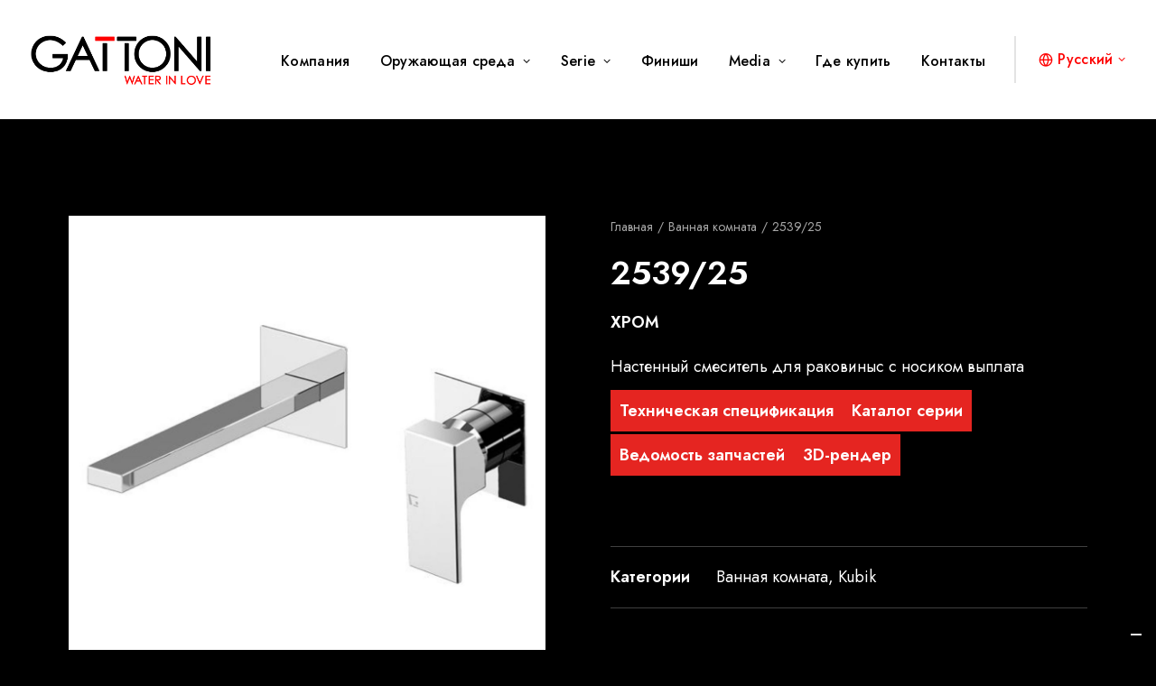

--- FILE ---
content_type: text/html; charset=UTF-8
request_url: https://gattonirubinetteria.com/ru/prodotto/2539-25/
body_size: 27224
content:
<!DOCTYPE html>
<html class="no-touch" lang="ru-RU" xmlns="http://www.w3.org/1999/xhtml">
<head>
<meta http-equiv="Content-Type" content="text/html; charset=UTF-8">
<meta name="viewport" content="width=device-width, initial-scale=1">
<link rel="profile" href="http://gmpg.org/xfn/11">
<link rel="pingback" href="https://gattonirubinetteria.com/xmlrpc.php">
			<script type="text/javascript" class="_iub_cs_skip">
				var _iub = _iub || {};
				_iub.csConfiguration = _iub.csConfiguration || {};
				_iub.csConfiguration.siteId = "2859097";
				_iub.csConfiguration.cookiePolicyId = "59674296";
			</script>
			<script class="_iub_cs_skip" src="https://cs.iubenda.com/sync/2859097.js"></script>
			<meta name='robots' content='index, follow, max-image-preview:large, max-snippet:-1, max-video-preview:-1' />
<link rel="alternate" hreflang="en" href="https://gattonirubinetteria.com/en/prodotto/2539-25/" />
<link rel="alternate" hreflang="fr" href="https://gattonirubinetteria.com/fr/prodotto/2539-25/" />
<link rel="alternate" hreflang="it" href="https://gattonirubinetteria.com/prodotto/2539-25/" />
<link rel="alternate" hreflang="pt-pt" href="https://gattonirubinetteria.com/pt-pt/prodotto/2539-25/" />
<link rel="alternate" hreflang="es" href="https://gattonirubinetteria.com/es/prodotto/2539-25/" />
<link rel="alternate" hreflang="el" href="https://gattonirubinetteria.com/el/prodotto/2539-25/" />
<link rel="alternate" hreflang="ru" href="https://gattonirubinetteria.com/ru/prodotto/2539-25/" />
<link rel="alternate" hreflang="x-default" href="https://gattonirubinetteria.com/prodotto/2539-25/" />

	<!-- This site is optimized with the Yoast SEO plugin v24.8.1 - https://yoast.com/wordpress/plugins/seo/ -->
	<title>Gattoni Rubinetteria - Miscelatore 2539/25</title>
	<meta name="description" content="Scopri tutti i dettagli del miscelatore Gattoni modello 2539/25, disponibile in una vasta gamma di finiture per adattarsi a tutte le vostre esigenze" />
	<link rel="canonical" href="https://gattonirubinetteria.com/ru/prodotto/2539-25/" />
	<meta property="og:locale" content="ru_RU" />
	<meta property="og:type" content="article" />
	<meta property="og:title" content="Gattoni Rubinetteria - Miscelatore 2539/25" />
	<meta property="og:description" content="Scopri tutti i dettagli del miscelatore Gattoni modello 2539/25, disponibile in una vasta gamma di finiture per adattarsi a tutte le vostre esigenze" />
	<meta property="og:url" content="https://gattonirubinetteria.com/ru/prodotto/2539-25/" />
	<meta property="og:site_name" content="Gattoni Rubinetteria" />
	<meta property="article:publisher" content="https://www.facebook.com/gattoniwaterinlove" />
	<meta property="article:modified_time" content="2025-07-18T14:23:30+00:00" />
	<meta property="og:image" content="https://gattonirubinetteria.com/wp-content/uploads/2023/09/2539_25.jpg" />
	<meta property="og:image:width" content="1080" />
	<meta property="og:image:height" content="1080" />
	<meta property="og:image:type" content="image/jpeg" />
	<meta name="twitter:card" content="summary_large_image" />
	<meta name="twitter:label1" content="Примерное время для чтения" />
	<meta name="twitter:data1" content="1 минута" />
	<script type="application/ld+json" class="yoast-schema-graph">{"@context":"https://schema.org","@graph":[{"@type":"WebPage","@id":"https://gattonirubinetteria.com/ru/prodotto/2539-25/","url":"https://gattonirubinetteria.com/ru/prodotto/2539-25/","name":"Gattoni Rubinetteria - Miscelatore 2539/25","isPartOf":{"@id":"https://gattonirubinetteria.it/ru/#website"},"primaryImageOfPage":{"@id":"https://gattonirubinetteria.com/ru/prodotto/2539-25/#primaryimage"},"image":{"@id":"https://gattonirubinetteria.com/ru/prodotto/2539-25/#primaryimage"},"thumbnailUrl":"https://gattonirubinetteria.com/wp-content/uploads/2023/09/2539_25.jpg","datePublished":"2023-09-13T14:40:29+00:00","dateModified":"2025-07-18T14:23:30+00:00","description":"Scopri tutti i dettagli del miscelatore Gattoni modello 2539/25, disponibile in una vasta gamma di finiture per adattarsi a tutte le vostre esigenze","breadcrumb":{"@id":"https://gattonirubinetteria.com/ru/prodotto/2539-25/#breadcrumb"},"inLanguage":"ru-RU","potentialAction":[{"@type":"ReadAction","target":["https://gattonirubinetteria.com/ru/prodotto/2539-25/"]}]},{"@type":"ImageObject","inLanguage":"ru-RU","@id":"https://gattonirubinetteria.com/ru/prodotto/2539-25/#primaryimage","url":"https://gattonirubinetteria.com/wp-content/uploads/2023/09/2539_25.jpg","contentUrl":"https://gattonirubinetteria.com/wp-content/uploads/2023/09/2539_25.jpg","width":1080,"height":1080,"caption":"Gattoni rubinetteria bagno serie KUBIK"},{"@type":"BreadcrumbList","@id":"https://gattonirubinetteria.com/ru/prodotto/2539-25/#breadcrumb","itemListElement":[{"@type":"ListItem","position":1,"name":"Home","item":"https://gattonirubinetteria.it/ru/"},{"@type":"ListItem","position":2,"name":"Товары","item":"https://gattonirubinetteria.com/ru/shop/"},{"@type":"ListItem","position":3,"name":"Ванная комната","item":"https://gattonirubinetteria.com/ru/categoria-prodotto/%d0%b2%d0%b0%d0%bd%d0%bd%d0%b0%d1%8f-%d0%ba%d0%be%d0%bc%d0%bd%d0%b0%d1%82%d0%b0/"},{"@type":"ListItem","position":4,"name":"2539/25"}]},{"@type":"WebSite","@id":"https://gattonirubinetteria.it/ru/#website","url":"https://gattonirubinetteria.it/ru/","name":"Gattoni Rubinetteria","description":"WATER IN LOVE","publisher":{"@id":"https://gattonirubinetteria.it/ru/#organization"},"alternateName":"Gattoni Rubinetteria S.p.A","potentialAction":[{"@type":"SearchAction","target":{"@type":"EntryPoint","urlTemplate":"https://gattonirubinetteria.it/ru/?s={search_term_string}"},"query-input":{"@type":"PropertyValueSpecification","valueRequired":true,"valueName":"search_term_string"}}],"inLanguage":"ru-RU"},{"@type":"Organization","@id":"https://gattonirubinetteria.it/ru/#organization","name":"Gattoni Rubinetteria S.p.A","alternateName":"Gattoni","url":"https://gattonirubinetteria.it/ru/","logo":{"@type":"ImageObject","inLanguage":"ru-RU","@id":"https://gattonirubinetteria.it/ru/#/schema/logo/image/","url":"https://gattonirubinetteria.com/wp-content/uploads/2022/12/gattoni-rubinetteria-logo.png","contentUrl":"https://gattonirubinetteria.com/wp-content/uploads/2022/12/gattoni-rubinetteria-logo.png","width":756,"height":223,"caption":"Gattoni Rubinetteria S.p.A"},"image":{"@id":"https://gattonirubinetteria.it/ru/#/schema/logo/image/"},"sameAs":["https://www.facebook.com/gattoniwaterinlove","https://www.instagram.com/gattonirubinetteria_official/","https://www.linkedin.com/company/gattoni-rubinetteria/"]}]}</script>
	<!-- / Yoast SEO plugin. -->


<link rel='dns-prefetch' href='//cdn.iubenda.com' />
<link rel='dns-prefetch' href='//www.googletagmanager.com' />
<link rel='dns-prefetch' href='//fonts.googleapis.com' />
<link rel="alternate" type="application/rss+xml" title="Gattoni Rubinetteria &raquo; Лента" href="https://gattonirubinetteria.com/ru/feed/" />
<link rel="alternate" type="application/rss+xml" title="Gattoni Rubinetteria &raquo; Лента комментариев" href="https://gattonirubinetteria.com/ru/comments/feed/" />
<link rel="alternate" title="oEmbed (JSON)" type="application/json+oembed" href="https://gattonirubinetteria.com/ru/wp-json/oembed/1.0/embed?url=https%3A%2F%2Fgattonirubinetteria.com%2Fru%2Fprodotto%2F2539-25%2F" />
<link rel="alternate" title="oEmbed (XML)" type="text/xml+oembed" href="https://gattonirubinetteria.com/ru/wp-json/oembed/1.0/embed?url=https%3A%2F%2Fgattonirubinetteria.com%2Fru%2Fprodotto%2F2539-25%2F&#038;format=xml" />
<style id='wp-img-auto-sizes-contain-inline-css' type='text/css'>
img:is([sizes=auto i],[sizes^="auto," i]){contain-intrinsic-size:3000px 1500px}
/*# sourceURL=wp-img-auto-sizes-contain-inline-css */
</style>
<style id='wp-emoji-styles-inline-css' type='text/css'>

	img.wp-smiley, img.emoji {
		display: inline !important;
		border: none !important;
		box-shadow: none !important;
		height: 1em !important;
		width: 1em !important;
		margin: 0 0.07em !important;
		vertical-align: -0.1em !important;
		background: none !important;
		padding: 0 !important;
	}
/*# sourceURL=wp-emoji-styles-inline-css */
</style>
<link rel='stylesheet' id='wp-block-library-css' href='https://gattonirubinetteria.com/wp-includes/css/dist/block-library/style.min.css?ver=6.9' type='text/css' media='all' />
<link rel='stylesheet' id='wc-blocks-style-css' href='https://gattonirubinetteria.com/wp-content/plugins/woocommerce/assets/client/blocks/wc-blocks.css?ver=wc-9.8.6' type='text/css' media='all' />
<style id='global-styles-inline-css' type='text/css'>
:root{--wp--preset--aspect-ratio--square: 1;--wp--preset--aspect-ratio--4-3: 4/3;--wp--preset--aspect-ratio--3-4: 3/4;--wp--preset--aspect-ratio--3-2: 3/2;--wp--preset--aspect-ratio--2-3: 2/3;--wp--preset--aspect-ratio--16-9: 16/9;--wp--preset--aspect-ratio--9-16: 9/16;--wp--preset--color--black: #000000;--wp--preset--color--cyan-bluish-gray: #abb8c3;--wp--preset--color--white: #ffffff;--wp--preset--color--pale-pink: #f78da7;--wp--preset--color--vivid-red: #cf2e2e;--wp--preset--color--luminous-vivid-orange: #ff6900;--wp--preset--color--luminous-vivid-amber: #fcb900;--wp--preset--color--light-green-cyan: #7bdcb5;--wp--preset--color--vivid-green-cyan: #00d084;--wp--preset--color--pale-cyan-blue: #8ed1fc;--wp--preset--color--vivid-cyan-blue: #0693e3;--wp--preset--color--vivid-purple: #9b51e0;--wp--preset--gradient--vivid-cyan-blue-to-vivid-purple: linear-gradient(135deg,rgb(6,147,227) 0%,rgb(155,81,224) 100%);--wp--preset--gradient--light-green-cyan-to-vivid-green-cyan: linear-gradient(135deg,rgb(122,220,180) 0%,rgb(0,208,130) 100%);--wp--preset--gradient--luminous-vivid-amber-to-luminous-vivid-orange: linear-gradient(135deg,rgb(252,185,0) 0%,rgb(255,105,0) 100%);--wp--preset--gradient--luminous-vivid-orange-to-vivid-red: linear-gradient(135deg,rgb(255,105,0) 0%,rgb(207,46,46) 100%);--wp--preset--gradient--very-light-gray-to-cyan-bluish-gray: linear-gradient(135deg,rgb(238,238,238) 0%,rgb(169,184,195) 100%);--wp--preset--gradient--cool-to-warm-spectrum: linear-gradient(135deg,rgb(74,234,220) 0%,rgb(151,120,209) 20%,rgb(207,42,186) 40%,rgb(238,44,130) 60%,rgb(251,105,98) 80%,rgb(254,248,76) 100%);--wp--preset--gradient--blush-light-purple: linear-gradient(135deg,rgb(255,206,236) 0%,rgb(152,150,240) 100%);--wp--preset--gradient--blush-bordeaux: linear-gradient(135deg,rgb(254,205,165) 0%,rgb(254,45,45) 50%,rgb(107,0,62) 100%);--wp--preset--gradient--luminous-dusk: linear-gradient(135deg,rgb(255,203,112) 0%,rgb(199,81,192) 50%,rgb(65,88,208) 100%);--wp--preset--gradient--pale-ocean: linear-gradient(135deg,rgb(255,245,203) 0%,rgb(182,227,212) 50%,rgb(51,167,181) 100%);--wp--preset--gradient--electric-grass: linear-gradient(135deg,rgb(202,248,128) 0%,rgb(113,206,126) 100%);--wp--preset--gradient--midnight: linear-gradient(135deg,rgb(2,3,129) 0%,rgb(40,116,252) 100%);--wp--preset--font-size--small: 13px;--wp--preset--font-size--medium: 20px;--wp--preset--font-size--large: 36px;--wp--preset--font-size--x-large: 42px;--wp--preset--spacing--20: 0.44rem;--wp--preset--spacing--30: 0.67rem;--wp--preset--spacing--40: 1rem;--wp--preset--spacing--50: 1.5rem;--wp--preset--spacing--60: 2.25rem;--wp--preset--spacing--70: 3.38rem;--wp--preset--spacing--80: 5.06rem;--wp--preset--shadow--natural: 6px 6px 9px rgba(0, 0, 0, 0.2);--wp--preset--shadow--deep: 12px 12px 50px rgba(0, 0, 0, 0.4);--wp--preset--shadow--sharp: 6px 6px 0px rgba(0, 0, 0, 0.2);--wp--preset--shadow--outlined: 6px 6px 0px -3px rgb(255, 255, 255), 6px 6px rgb(0, 0, 0);--wp--preset--shadow--crisp: 6px 6px 0px rgb(0, 0, 0);}:where(.is-layout-flex){gap: 0.5em;}:where(.is-layout-grid){gap: 0.5em;}body .is-layout-flex{display: flex;}.is-layout-flex{flex-wrap: wrap;align-items: center;}.is-layout-flex > :is(*, div){margin: 0;}body .is-layout-grid{display: grid;}.is-layout-grid > :is(*, div){margin: 0;}:where(.wp-block-columns.is-layout-flex){gap: 2em;}:where(.wp-block-columns.is-layout-grid){gap: 2em;}:where(.wp-block-post-template.is-layout-flex){gap: 1.25em;}:where(.wp-block-post-template.is-layout-grid){gap: 1.25em;}.has-black-color{color: var(--wp--preset--color--black) !important;}.has-cyan-bluish-gray-color{color: var(--wp--preset--color--cyan-bluish-gray) !important;}.has-white-color{color: var(--wp--preset--color--white) !important;}.has-pale-pink-color{color: var(--wp--preset--color--pale-pink) !important;}.has-vivid-red-color{color: var(--wp--preset--color--vivid-red) !important;}.has-luminous-vivid-orange-color{color: var(--wp--preset--color--luminous-vivid-orange) !important;}.has-luminous-vivid-amber-color{color: var(--wp--preset--color--luminous-vivid-amber) !important;}.has-light-green-cyan-color{color: var(--wp--preset--color--light-green-cyan) !important;}.has-vivid-green-cyan-color{color: var(--wp--preset--color--vivid-green-cyan) !important;}.has-pale-cyan-blue-color{color: var(--wp--preset--color--pale-cyan-blue) !important;}.has-vivid-cyan-blue-color{color: var(--wp--preset--color--vivid-cyan-blue) !important;}.has-vivid-purple-color{color: var(--wp--preset--color--vivid-purple) !important;}.has-black-background-color{background-color: var(--wp--preset--color--black) !important;}.has-cyan-bluish-gray-background-color{background-color: var(--wp--preset--color--cyan-bluish-gray) !important;}.has-white-background-color{background-color: var(--wp--preset--color--white) !important;}.has-pale-pink-background-color{background-color: var(--wp--preset--color--pale-pink) !important;}.has-vivid-red-background-color{background-color: var(--wp--preset--color--vivid-red) !important;}.has-luminous-vivid-orange-background-color{background-color: var(--wp--preset--color--luminous-vivid-orange) !important;}.has-luminous-vivid-amber-background-color{background-color: var(--wp--preset--color--luminous-vivid-amber) !important;}.has-light-green-cyan-background-color{background-color: var(--wp--preset--color--light-green-cyan) !important;}.has-vivid-green-cyan-background-color{background-color: var(--wp--preset--color--vivid-green-cyan) !important;}.has-pale-cyan-blue-background-color{background-color: var(--wp--preset--color--pale-cyan-blue) !important;}.has-vivid-cyan-blue-background-color{background-color: var(--wp--preset--color--vivid-cyan-blue) !important;}.has-vivid-purple-background-color{background-color: var(--wp--preset--color--vivid-purple) !important;}.has-black-border-color{border-color: var(--wp--preset--color--black) !important;}.has-cyan-bluish-gray-border-color{border-color: var(--wp--preset--color--cyan-bluish-gray) !important;}.has-white-border-color{border-color: var(--wp--preset--color--white) !important;}.has-pale-pink-border-color{border-color: var(--wp--preset--color--pale-pink) !important;}.has-vivid-red-border-color{border-color: var(--wp--preset--color--vivid-red) !important;}.has-luminous-vivid-orange-border-color{border-color: var(--wp--preset--color--luminous-vivid-orange) !important;}.has-luminous-vivid-amber-border-color{border-color: var(--wp--preset--color--luminous-vivid-amber) !important;}.has-light-green-cyan-border-color{border-color: var(--wp--preset--color--light-green-cyan) !important;}.has-vivid-green-cyan-border-color{border-color: var(--wp--preset--color--vivid-green-cyan) !important;}.has-pale-cyan-blue-border-color{border-color: var(--wp--preset--color--pale-cyan-blue) !important;}.has-vivid-cyan-blue-border-color{border-color: var(--wp--preset--color--vivid-cyan-blue) !important;}.has-vivid-purple-border-color{border-color: var(--wp--preset--color--vivid-purple) !important;}.has-vivid-cyan-blue-to-vivid-purple-gradient-background{background: var(--wp--preset--gradient--vivid-cyan-blue-to-vivid-purple) !important;}.has-light-green-cyan-to-vivid-green-cyan-gradient-background{background: var(--wp--preset--gradient--light-green-cyan-to-vivid-green-cyan) !important;}.has-luminous-vivid-amber-to-luminous-vivid-orange-gradient-background{background: var(--wp--preset--gradient--luminous-vivid-amber-to-luminous-vivid-orange) !important;}.has-luminous-vivid-orange-to-vivid-red-gradient-background{background: var(--wp--preset--gradient--luminous-vivid-orange-to-vivid-red) !important;}.has-very-light-gray-to-cyan-bluish-gray-gradient-background{background: var(--wp--preset--gradient--very-light-gray-to-cyan-bluish-gray) !important;}.has-cool-to-warm-spectrum-gradient-background{background: var(--wp--preset--gradient--cool-to-warm-spectrum) !important;}.has-blush-light-purple-gradient-background{background: var(--wp--preset--gradient--blush-light-purple) !important;}.has-blush-bordeaux-gradient-background{background: var(--wp--preset--gradient--blush-bordeaux) !important;}.has-luminous-dusk-gradient-background{background: var(--wp--preset--gradient--luminous-dusk) !important;}.has-pale-ocean-gradient-background{background: var(--wp--preset--gradient--pale-ocean) !important;}.has-electric-grass-gradient-background{background: var(--wp--preset--gradient--electric-grass) !important;}.has-midnight-gradient-background{background: var(--wp--preset--gradient--midnight) !important;}.has-small-font-size{font-size: var(--wp--preset--font-size--small) !important;}.has-medium-font-size{font-size: var(--wp--preset--font-size--medium) !important;}.has-large-font-size{font-size: var(--wp--preset--font-size--large) !important;}.has-x-large-font-size{font-size: var(--wp--preset--font-size--x-large) !important;}
/*# sourceURL=global-styles-inline-css */
</style>

<style id='classic-theme-styles-inline-css' type='text/css'>
/*! This file is auto-generated */
.wp-block-button__link{color:#fff;background-color:#32373c;border-radius:9999px;box-shadow:none;text-decoration:none;padding:calc(.667em + 2px) calc(1.333em + 2px);font-size:1.125em}.wp-block-file__button{background:#32373c;color:#fff;text-decoration:none}
/*# sourceURL=/wp-includes/css/classic-themes.min.css */
</style>
<link rel='stylesheet' id='contact-form-7-css' href='https://gattonirubinetteria.com/wp-content/plugins/contact-form-7/includes/css/styles.css?ver=6.0.6' type='text/css' media='all' />
<link rel='stylesheet' id='uncodefont-google-css' href='//fonts.googleapis.com/css?family=Jost%3A100%2C200%2C300%2Cregular%2C500%2C600%2C700%2C800%2C900%2C100italic%2C200italic%2C300italic%2Citalic%2C500italic%2C600italic%2C700italic%2C800italic%2C900italic&#038;subset=cyrillic%2Clatin%2Clatin-ext&#038;ver=2.9.3.1' type='text/css' media='all' />
<link rel='stylesheet' id='uncode-privacy-css' href='https://gattonirubinetteria.com/wp-content/plugins/uncode-privacy/assets/css/uncode-privacy-public.css?ver=2.2.4' type='text/css' media='all' />
<link rel='stylesheet' id='wcml-dropdown-0-css' href='//gattonirubinetteria.com/wp-content/plugins/woocommerce-multilingual/templates/currency-switchers/legacy-dropdown/style.css?ver=5.4.4' type='text/css' media='all' />
<style id='woocommerce-inline-inline-css' type='text/css'>
.woocommerce form .form-row .required { visibility: visible; }
/*# sourceURL=woocommerce-inline-inline-css */
</style>
<link rel='stylesheet' id='wpml-legacy-dropdown-click-0-css' href='https://gattonirubinetteria.com/wp-content/plugins/sitepress-multilingual-cms/templates/language-switchers/legacy-dropdown-click/style.min.css?ver=1' type='text/css' media='all' />
<link rel='stylesheet' id='wpml-menu-item-0-css' href='https://gattonirubinetteria.com/wp-content/plugins/sitepress-multilingual-cms/templates/language-switchers/menu-item/style.min.css?ver=1' type='text/css' media='all' />
<link rel='stylesheet' id='brands-styles-css' href='https://gattonirubinetteria.com/wp-content/plugins/woocommerce/assets/css/brands.css?ver=9.8.6' type='text/css' media='all' />
<link rel='stylesheet' id='fwdr3dcov-css' href='https://gattonirubinetteria.com/wp-content/plugins/fwdr3dcov/css/fwdr3dcov.css?ver=2.1' type='text/css' media='all' />
<link rel='stylesheet' id='uncode-style-css' href='https://gattonirubinetteria.com/wp-content/themes/uncode/library/css/style.css?ver=852226181' type='text/css' media='all' />
<style id='uncode-style-inline-css' type='text/css'>

@media (min-width: 960px) { .limit-width { max-width: 1200px; margin: auto;}}
body.menu-custom-padding .col-lg-0.logo-container, body.menu-custom-padding .col-lg-2.logo-container, body.menu-custom-padding .col-lg-12 .logo-container, body.menu-custom-padding .col-lg-4.logo-container { padding-top: 36px; padding-bottom: 36px; }
body.menu-custom-padding .col-lg-0.logo-container.shrinked, body.menu-custom-padding .col-lg-2.logo-container.shrinked, body.menu-custom-padding .col-lg-12 .logo-container.shrinked, body.menu-custom-padding .col-lg-4.logo-container.shrinked { padding-top: 27px; padding-bottom: 27px; }
@media (max-width: 959px) { body.menu-custom-padding .menu-container .logo-container { padding-top: 18px !important; padding-bottom: 18px !important; } }
#changer-back-color { transition: background-color 1000ms cubic-bezier(0.25, 1, 0.5, 1) !important; } #changer-back-color > div { transition: opacity 1000ms cubic-bezier(0.25, 1, 0.5, 1) !important; } body.bg-changer-init.disable-hover .main-wrapper .style-light,  body.bg-changer-init.disable-hover .main-wrapper .style-light h1,  body.bg-changer-init.disable-hover .main-wrapper .style-light h2, body.bg-changer-init.disable-hover .main-wrapper .style-light h3, body.bg-changer-init.disable-hover .main-wrapper .style-light h4, body.bg-changer-init.disable-hover .main-wrapper .style-light h5, body.bg-changer-init.disable-hover .main-wrapper .style-light h6, body.bg-changer-init.disable-hover .main-wrapper .style-light a, body.bg-changer-init.disable-hover .main-wrapper .style-dark, body.bg-changer-init.disable-hover .main-wrapper .style-dark h1, body.bg-changer-init.disable-hover .main-wrapper .style-dark h2, body.bg-changer-init.disable-hover .main-wrapper .style-dark h3, body.bg-changer-init.disable-hover .main-wrapper .style-dark h4, body.bg-changer-init.disable-hover .main-wrapper .style-dark h5, body.bg-changer-init.disable-hover .main-wrapper .style-dark h6, body.bg-changer-init.disable-hover .main-wrapper .style-dark a { transition: color 1000ms cubic-bezier(0.25, 1, 0.5, 1) !important; }
/*# sourceURL=uncode-style-inline-css */
</style>
<link rel='stylesheet' id='uncode-woocommerce-css' href='https://gattonirubinetteria.com/wp-content/themes/uncode/library/css/woocommerce.css?ver=852226181' type='text/css' media='all' />
<link rel='stylesheet' id='uncode-icons-css' href='https://gattonirubinetteria.com/wp-content/themes/uncode/library/css/uncode-icons.css?ver=852226181' type='text/css' media='all' />
<link rel='stylesheet' id='uncode-custom-style-css' href='https://gattonirubinetteria.com/wp-content/themes/uncode/library/css/style-custom.css?ver=852226181' type='text/css' media='all' />
<style id='uncode-custom-style-inline-css' type='text/css'>
.color-text-white a {color:white !important;}.color-text-white a:hover {color:#e2261d !important;}.style-light .owl-dots-outside .owl-dots .owl-dot span {background-color:rgba(255, 255, 255, 0.6);}.owl-dots .owl-dot.active span, .owl-dots .owl-dot:hover span {transform:scale(1.15); background-color:rgba(255, 255, 255, 1) !important;}.post-content ul:not(.no-list) {list-style:none;}
/*# sourceURL=uncode-custom-style-inline-css */
</style>
<link rel='stylesheet' id='child-style-css' href='https://gattonirubinetteria.com/wp-content/themes/uncode-child/style.css?ver=61837122' type='text/css' media='all' />

<script  type="text/javascript" class=" _iub_cs_skip" type="text/javascript" id="iubenda-head-inline-scripts-0">
/* <![CDATA[ */
            var _iub = _iub || [];
            _iub.csConfiguration ={"floatingPreferencesButtonDisplay":"bottom-right","lang":"it","siteId":"2859097","cookiePolicyId":"59674296","whitelabel":false,"invalidateConsentWithoutLog":true,"banner":{"closeButtonDisplay":false,"listPurposes":true,"explicitWithdrawal":true,"rejectButtonDisplay":true,"acceptButtonDisplay":true,"customizeButtonDisplay":true,"position":"float-center","style":"dark","backgroundOverlay":true},"perPurposeConsent":true}; 
//# sourceURL=iubenda-head-inline-scripts-0
/* ]]> */
</script>
<script  type="text/javascript" charset="UTF-8" async="" class=" _iub_cs_skip" type="text/javascript" src="//cdn.iubenda.com/cs/iubenda_cs.js?ver=3.12.1" id="iubenda-head-scripts-0-js"></script>
<script type="text/javascript" id="wpml-cookie-js-extra">
/* <![CDATA[ */
var wpml_cookies = {"wp-wpml_current_language":{"value":"ru","expires":1,"path":"/"}};
var wpml_cookies = {"wp-wpml_current_language":{"value":"ru","expires":1,"path":"/"}};
//# sourceURL=wpml-cookie-js-extra
/* ]]> */
</script>
<script type="text/javascript" src="https://gattonirubinetteria.com/wp-content/plugins/sitepress-multilingual-cms/res/js/cookies/language-cookie.js?ver=473900" id="wpml-cookie-js" defer="defer" data-wp-strategy="defer"></script>
<script type="text/javascript" src="https://gattonirubinetteria.com/wp-includes/js/jquery/jquery.min.js?ver=3.7.1" id="jquery-core-js"></script>
<script type="text/javascript" src="https://gattonirubinetteria.com/wp-includes/js/jquery/jquery-migrate.min.js?ver=3.4.1" id="jquery-migrate-js"></script>
<script type="text/javascript" src="https://gattonirubinetteria.com/wp-content/plugins/uncode-privacy/assets/js/js-cookie.min.js?ver=2.2.0" id="js-cookie-js" data-wp-strategy="defer"></script>
<script type="text/javascript" src="https://gattonirubinetteria.com/wp-content/plugins/woocommerce/assets/js/jquery-blockui/jquery.blockUI.min.js?ver=2.7.0-wc.9.8.6" id="jquery-blockui-js" data-wp-strategy="defer"></script>
<script type="text/javascript" id="wc-add-to-cart-js-extra">
/* <![CDATA[ */
var wc_add_to_cart_params = {"ajax_url":"/wp-admin/admin-ajax.php?lang=ru","wc_ajax_url":"/ru/?wc-ajax=%%endpoint%%","i18n_view_cart":"\u041f\u0440\u043e\u0441\u043c\u043e\u0442\u0440 \u043a\u043e\u0440\u0437\u0438\u043d\u044b","cart_url":"https://gattonirubinetteria.com/?page_id=1757","is_cart":"","cart_redirect_after_add":"no"};
//# sourceURL=wc-add-to-cart-js-extra
/* ]]> */
</script>
<script type="text/javascript" src="https://gattonirubinetteria.com/wp-content/plugins/woocommerce/assets/js/frontend/add-to-cart.min.js?ver=9.8.6" id="wc-add-to-cart-js" data-wp-strategy="defer"></script>
<script type="text/javascript" src="https://gattonirubinetteria.com/wp-content/plugins/woocommerce/assets/js/zoom/jquery.zoom.min.js?ver=1.7.21-wc.9.8.6" id="zoom-js" defer="defer" data-wp-strategy="defer"></script>
<script type="text/javascript" src="https://gattonirubinetteria.com/wp-content/plugins/woocommerce/assets/js/flexslider/jquery.flexslider.min.js?ver=2.7.2-wc.9.8.6" id="flexslider-js" defer="defer" data-wp-strategy="defer"></script>
<script type="text/javascript" id="wc-single-product-js-extra">
/* <![CDATA[ */
var wc_single_product_params = {"i18n_required_rating_text":"\u041f\u043e\u0436\u0430\u043b\u0443\u0439\u0441\u0442\u0430, \u043f\u043e\u0441\u0442\u0430\u0432\u044c\u0442\u0435 \u043e\u0446\u0435\u043d\u043a\u0443","i18n_rating_options":["1 \u0438\u0437 5 \u0437\u0432\u0451\u0437\u0434","2 \u0438\u0437 5 \u0437\u0432\u0451\u0437\u0434","3 \u0438\u0437 5 \u0437\u0432\u0451\u0437\u0434","4 \u0438\u0437 5 \u0437\u0432\u0451\u0437\u0434","5 \u0438\u0437 5 \u0437\u0432\u0451\u0437\u0434"],"i18n_product_gallery_trigger_text":"\u041f\u0440\u043e\u0441\u043c\u043e\u0442\u0440 \u0433\u0430\u043b\u0435\u0440\u0435\u0438 \u0438\u0437\u043e\u0431\u0440\u0430\u0436\u0435\u043d\u0438\u0439 \u0432 \u043f\u043e\u043b\u043d\u043e\u044d\u043a\u0440\u0430\u043d\u043d\u043e\u043c \u0440\u0435\u0436\u0438\u043c\u0435","review_rating_required":"yes","flexslider":{"rtl":false,"animation":"slide","smoothHeight":true,"directionNav":false,"controlNav":"thumbnails","slideshow":false,"animationSpeed":500,"animationLoop":false,"allowOneSlide":false},"zoom_enabled":"1","zoom_options":[],"photoswipe_enabled":"","photoswipe_options":{"shareEl":false,"closeOnScroll":false,"history":false,"hideAnimationDuration":0,"showAnimationDuration":0},"flexslider_enabled":""};
//# sourceURL=wc-single-product-js-extra
/* ]]> */
</script>
<script type="text/javascript" src="https://gattonirubinetteria.com/wp-content/plugins/woocommerce/assets/js/frontend/single-product.min.js?ver=9.8.6" id="wc-single-product-js" defer="defer" data-wp-strategy="defer"></script>
<script type="text/javascript" id="woocommerce-js-extra">
/* <![CDATA[ */
var woocommerce_params = {"ajax_url":"/wp-admin/admin-ajax.php?lang=ru","wc_ajax_url":"/ru/?wc-ajax=%%endpoint%%","i18n_password_show":"\u041f\u043e\u043a\u0430\u0437\u0430\u0442\u044c \u043f\u0430\u0440\u043e\u043b\u044c","i18n_password_hide":"\u0421\u043a\u0440\u044b\u0442\u044c \u043f\u0430\u0440\u043e\u043b\u044c"};
//# sourceURL=woocommerce-js-extra
/* ]]> */
</script>
<script type="text/javascript" src="https://gattonirubinetteria.com/wp-content/plugins/woocommerce/assets/js/frontend/woocommerce.min.js?ver=9.8.6" id="woocommerce-js" defer="defer" data-wp-strategy="defer"></script>
<script type="text/javascript" src="https://gattonirubinetteria.com/wp-content/plugins/sitepress-multilingual-cms/templates/language-switchers/legacy-dropdown-click/script.min.js?ver=1" id="wpml-legacy-dropdown-click-0-js"></script>
<script type="text/javascript" src="https://gattonirubinetteria.com/wp-content/plugins/uncode-js_composer/assets/js/vendors/woocommerce-add-to-cart.js?ver=8.3.1" id="vc_woocommerce-add-to-cart-js-js"></script>
<script type="text/javascript" id="uncode-init-js-extra">
/* <![CDATA[ */
var SiteParameters = {"days":"\u0434\u043d\u0435\u0439","hours":"\u0447\u0430\u0441.","minutes":"\u043c\u0438\u043d.","seconds":"\u0441\u0435\u043a.","constant_scroll":"on","scroll_speed":"2","parallax_factor":"0.25","loading":"\u041e\u0434\u043d\u0443 \u0441\u0435\u043a\u0443\u043d\u0434\u0443...","slide_name":"slide","slide_footer":"footer","ajax_url":"https://gattonirubinetteria.com/wp-admin/admin-ajax.php","nonce_adaptive_images":"369b20110a","nonce_srcset_async":"fd53f33cd4","enable_debug":"","block_mobile_videos":"","is_frontend_editor":"","main_width":["1200","px"],"mobile_parallax_allowed":"","listen_for_screen_update":"1","wireframes_plugin_active":"1","sticky_elements":"off","resize_quality":"90","register_metadata":"","bg_changer_time":"1000","update_wc_fragments":"1","optimize_shortpixel_image":"","menu_mobile_offcanvas_gap":"45","custom_cursor_selector":"[href], .trigger-overlay, .owl-next, .owl-prev, .owl-dot, input[type=\"submit\"], input[type=\"checkbox\"], button[type=\"submit\"], a[class^=\"ilightbox\"], .ilightbox-thumbnail, .ilightbox-prev, .ilightbox-next, .overlay-close, .unmodal-close, .qty-inset \u003E span, .share-button li, .uncode-post-titles .tmb.tmb-click-area, .btn-link, .tmb-click-row .t-inside, .lg-outer button, .lg-thumb img, a[data-lbox], .uncode-close-offcanvas-overlay, .uncode-nav-next, .uncode-nav-prev, .uncode-nav-index","mobile_parallax_animation":"","lbox_enhanced":"1","native_media_player":"","vimeoPlayerParams":"?autoplay=0","ajax_filter_key_search":"key","ajax_filter_key_unfilter":"unfilter","index_pagination_disable_scroll":"","index_pagination_scroll_to":"","uncode_wc_popup_cart_qty":"","disable_hover_hack":"","uncode_nocookie":"","menuHideOnClick":"1","smoothScroll":"","smoothScrollDisableHover":"","smoothScrollQuery":"960","uncode_force_onepage_dots":"","uncode_smooth_scroll_safe":"","uncode_lb_add_galleries":", .gallery","uncode_lb_add_items":", .gallery .gallery-item a","uncode_prev_label":"Previous","uncode_next_label":"Next","uncode_slide_label":"Slide","uncode_share_label":"Share on %","uncode_has_ligatures":"","uncode_is_accessible":"","uncode_limit_width":"1200px"};
//# sourceURL=uncode-init-js-extra
/* ]]> */
</script>
<script type="text/javascript" src="https://gattonirubinetteria.com/wp-content/themes/uncode/library/js/init.js?ver=852226181" id="uncode-init-js"></script>

<!-- Google tag (gtag.js) snippet added by Site Kit -->

<!-- Google Analytics snippet added by Site Kit -->
<script type="text/javascript" src="https://www.googletagmanager.com/gtag/js?id=GT-PLTT4WF" id="google_gtagjs-js" async></script>
<script type="text/javascript" id="google_gtagjs-js-after">
/* <![CDATA[ */
window.dataLayer = window.dataLayer || [];function gtag(){dataLayer.push(arguments);}
gtag("set","linker",{"domains":["gattonirubinetteria.com"]});
gtag("js", new Date());
gtag("set", "developer_id.dZTNiMT", true);
gtag("config", "GT-PLTT4WF");
//# sourceURL=google_gtagjs-js-after
/* ]]> */
</script>

<!-- End Google tag (gtag.js) snippet added by Site Kit -->
<script></script><link rel="https://api.w.org/" href="https://gattonirubinetteria.com/ru/wp-json/" /><link rel="alternate" title="JSON" type="application/json" href="https://gattonirubinetteria.com/ru/wp-json/wp/v2/product/21729" /><link rel="EditURI" type="application/rsd+xml" title="RSD" href="https://gattonirubinetteria.com/xmlrpc.php?rsd" />
<meta name="generator" content="WordPress 6.9" />
<meta name="generator" content="WooCommerce 9.8.6" />
<link rel='shortlink' href='https://gattonirubinetteria.com/ru/?p=21729' />
<link rel="alternate" href="https://gattonirubinetteria.com/prodotto/2539-25/" hreflang="x-default" /><meta name="generator" content="WPML ver:4.7.3 stt:1,4,13,27,41,45,2;" />
<meta name="generator" content="Site Kit by Google 1.150.0" />	<noscript><style>.woocommerce-product-gallery{ opacity: 1 !important; }</style></noscript>
	<meta name="generator" content="Powered by Slider Revolution 6.7.31 - responsive, Mobile-Friendly Slider Plugin for WordPress with comfortable drag and drop interface." />
<link rel="icon" href="https://gattonirubinetteria.com/wp-content/uploads/2022/07/cropped-gattoni-rubinetteria-favicon-512x512px-32x32.png" sizes="32x32" />
<link rel="icon" href="https://gattonirubinetteria.com/wp-content/uploads/2022/07/cropped-gattoni-rubinetteria-favicon-512x512px-192x192.png" sizes="192x192" />
<link rel="apple-touch-icon" href="https://gattonirubinetteria.com/wp-content/uploads/2022/07/cropped-gattoni-rubinetteria-favicon-512x512px-180x180.png" />
<meta name="msapplication-TileImage" content="https://gattonirubinetteria.com/wp-content/uploads/2022/07/cropped-gattoni-rubinetteria-favicon-512x512px-270x270.png" />
<script>function setREVStartSize(e){
			//window.requestAnimationFrame(function() {
				window.RSIW = window.RSIW===undefined ? window.innerWidth : window.RSIW;
				window.RSIH = window.RSIH===undefined ? window.innerHeight : window.RSIH;
				try {
					var pw = document.getElementById(e.c).parentNode.offsetWidth,
						newh;
					pw = pw===0 || isNaN(pw) || (e.l=="fullwidth" || e.layout=="fullwidth") ? window.RSIW : pw;
					e.tabw = e.tabw===undefined ? 0 : parseInt(e.tabw);
					e.thumbw = e.thumbw===undefined ? 0 : parseInt(e.thumbw);
					e.tabh = e.tabh===undefined ? 0 : parseInt(e.tabh);
					e.thumbh = e.thumbh===undefined ? 0 : parseInt(e.thumbh);
					e.tabhide = e.tabhide===undefined ? 0 : parseInt(e.tabhide);
					e.thumbhide = e.thumbhide===undefined ? 0 : parseInt(e.thumbhide);
					e.mh = e.mh===undefined || e.mh=="" || e.mh==="auto" ? 0 : parseInt(e.mh,0);
					if(e.layout==="fullscreen" || e.l==="fullscreen")
						newh = Math.max(e.mh,window.RSIH);
					else{
						e.gw = Array.isArray(e.gw) ? e.gw : [e.gw];
						for (var i in e.rl) if (e.gw[i]===undefined || e.gw[i]===0) e.gw[i] = e.gw[i-1];
						e.gh = e.el===undefined || e.el==="" || (Array.isArray(e.el) && e.el.length==0)? e.gh : e.el;
						e.gh = Array.isArray(e.gh) ? e.gh : [e.gh];
						for (var i in e.rl) if (e.gh[i]===undefined || e.gh[i]===0) e.gh[i] = e.gh[i-1];
											
						var nl = new Array(e.rl.length),
							ix = 0,
							sl;
						e.tabw = e.tabhide>=pw ? 0 : e.tabw;
						e.thumbw = e.thumbhide>=pw ? 0 : e.thumbw;
						e.tabh = e.tabhide>=pw ? 0 : e.tabh;
						e.thumbh = e.thumbhide>=pw ? 0 : e.thumbh;
						for (var i in e.rl) nl[i] = e.rl[i]<window.RSIW ? 0 : e.rl[i];
						sl = nl[0];
						for (var i in nl) if (sl>nl[i] && nl[i]>0) { sl = nl[i]; ix=i;}
						var m = pw>(e.gw[ix]+e.tabw+e.thumbw) ? 1 : (pw-(e.tabw+e.thumbw)) / (e.gw[ix]);
						newh =  (e.gh[ix] * m) + (e.tabh + e.thumbh);
					}
					var el = document.getElementById(e.c);
					if (el!==null && el) el.style.height = newh+"px";
					el = document.getElementById(e.c+"_wrapper");
					if (el!==null && el) {
						el.style.height = newh+"px";
						el.style.display = "block";
					}
				} catch(e){
					console.log("Failure at Presize of Slider:" + e)
				}
			//});
		  };</script>
		<style type="text/css" id="wp-custom-css">
			@media screen and (max-width: 1435px) {
.page-id-24 .main-container .row-container .exa-top-padding {
    padding-top: 197px !important;
}
}
.row.col-double-gutter.exa-top-padding.single-bottom-padding.single-h-padding.limit-width.row-parent {
    padding-top: 0px;
}

/*Pulsante scheda prodotto none*/
a.custom-link.btn.border-width-2.btn-default.btn-no-scale.btn-icon-left.btn-ripple-out.btn-border-animated {
    display: none;
}

.page-id-24 div#row-unique-6 .wpb_column.pos-middle.pos-center.align_center.column_parent.col-lg-12.half-internal-gutter .vc_custom_heading_wrap .heading-text.el-text h3.h3.fontheight-153278.font-weight-400.text-color-xsdn-color span, .page-id-24 div#row-unique-8 .wpb_column.pos-top.pos-center.align_center.column_parent.col-lg-12.padding_testo_centrale.centered_content_home.single-internal-gutter .vc_custom_heading_wrap .heading-text.el-text h3.h3.fontheight-700944.font-weight-300.text-color-xsdn-color span {
    font-size: 33px;
}

/*Slider*/
.wpb_column.pos-top.pos-center.align_left.column_parent.col-lg-6.image-card.image-card-inverted.image-card-triple.nuovo-slider.col-md-50.single-internal-gutter {
    padding-left: 0px;
}
.fwdr3dcov {
    overflow: inherit !important;
}
.wpb_column.pos-middle.pos-left.align_left.align_center_mobile.column_parent.col-lg-6.elemento-destra-nuovo-slider.col-md-50.half-internal-gutter {
    padding-left: 13%;
}
.page-id-24 .row.col-double-gutter.double-top-padding.quad-bottom-padding.single-h-padding.limit-width.row-parent {
    padding-top: 0px;
	
}
.row.col-double-gutter.exa-top-padding.single-bottom-padding.single-h-padding.limit-width.row-parent {
    padding-bottom: 0px;
}
.wpb_column.pos-middle.pos-left.align_left.align_center_mobile.column_parent.col-lg-6.box-energia-colore.col-md-50.half-internal-gutter {
    padding: 0px;
}

div#fwdr3dcovDiv1 {
    height: 757px !important;
    top: 0px !important;
    position: relative !important;
}
div#fwdr3dcovDiv2 {
    height: 480px !important;
    position: relative !important;
    top: -140px !important;
}
.wpb_column.pos-top.pos-center.align_left.column_parent.col-lg-8.image-card.image-card-inverted.image-card-triple.progettarepossibilita.col-md-50.single-internal-gutter {
    padding-left: 0px;
}
.page-id-591 div#fwdr3dcovDiv0, .page-id-588 div#fwdr3dcovDiv0, .page-id-593 div#fwdr3dcovDiv0, .single-uncodeblock, .page-id-36 div#fwdr3dcovDiv0, div#fwdr3dcovDiv0 {
    position: relative;
    top: -100px !important;
    height: 550px !important;
}

/* SMARTPHONE IPHONE 13 PRO MAX*/
@media screen and (max-width: 428px){
	.page-id-24 .main-container .row-container .exa-top-padding{
		padding-top:0px !important;
	}
	div#fwdr3dcovDiv0 {
    height: 456px !important;
}
	div#fwdr3dcovDiv1 {
    height: 598px !important;
    top: 32px !important;
    position: relative !important;
}
	.wpb_column.pos-middle.pos-left.align_left.align_center_mobile.column_parent.col-lg-4.box-energia-colore.col-md-50.half-internal-gutter .uncont {
    top: -85px !important;
    position: relative;
    z-index: 9 !important;
}
	div#fwdr3dcovDiv2 {
    height: 455px
px
 !important;
    position: relative !important;
    top: -22px !important;
}
	.page-id-591 div#fwdr3dcovDiv0, .page-id-588 div#fwdr3dcovDiv0, .page-id-593 div#fwdr3dcovDiv0, .single-uncodeblock div#fwdr3dcovDiv0, div#fwdr3dcovDiv0 {
    position: relative;
    top: -48px !important;
    height: 452px !important;
}
}		</style>
		<noscript><style> .wpb_animate_when_almost_visible { opacity: 1; }</style></noscript><link rel='stylesheet' id='popup-maker-site-css' href='//gattonirubinetteria.com/wp-content/uploads/pum/pum-site-styles.css?generated=1741690137&#038;ver=1.20.4' type='text/css' media='all' />
<link rel='stylesheet' id='rs-plugin-settings-css' href='//gattonirubinetteria.com/wp-content/plugins/revslider/sr6/assets/css/rs6.css?ver=6.7.31' type='text/css' media='all' />
<style id='rs-plugin-settings-inline-css' type='text/css'>
#rs-demo-id {}
/*# sourceURL=rs-plugin-settings-inline-css */
</style>
</head>
<body class="wp-singular product-template-default single single-product postid-21729 wp-theme-uncode wp-child-theme-uncode-child  style-color-wayh-bg theme-uncode multiple-domain-gattonirubinetteria-com woocommerce woocommerce-page woocommerce-no-js hormenu-position-left megamenu-full-submenu hmenu hmenu-position-right header-full-width main-center-align menu-custom-padding menu-mobile-default wc-zoom-enabled mobile-parallax-not-allowed ilb-no-bounce unreg uncode-wc-single-product-slider-enabled uncode-btn-square qw-body-scroll-disabled megamenu-side-to-side menu-sticky-fix no-qty-fx uncode-sidecart-mobile-disabled no-product-upsells wpb-js-composer js-comp-ver-8.3.1 vc_responsive" data-border="0">

			<div id="vh_layout_help"></div><div class="body-borders" data-border="0"><div class="top-border body-border-shadow"></div><div class="right-border body-border-shadow"></div><div class="bottom-border body-border-shadow"></div><div class="left-border body-border-shadow"></div><div class="top-border style-light-bg"></div><div class="right-border style-light-bg"></div><div class="bottom-border style-light-bg"></div><div class="left-border style-light-bg"></div></div>	<div class="box-wrapper">
		<div class="box-container">
		<script type="text/javascript" id="initBox">UNCODE.initBox();</script>
		<div class="menu-wrapper menu-sticky">
													
													<header id="masthead" class="navbar menu-primary menu-light submenu-light style-light-original single-h-padding menu-animated menu-with-logo">
														<div class="menu-container style-color-xsdn-bg menu-no-borders menu-shadows">
															<div class="row-menu">
																<div class="row-menu-inner">
																	<div id="logo-container-mobile" class="col-lg-0 logo-container middle">
																		<div id="main-logo" class="navbar-header style-light">
																			<a href="https://gattonirubinetteria.com/ru/" class="navbar-brand" data-padding-shrink ="27" data-minheight="10" aria-label="Gattoni Rubinetteria"><div class="logo-image main-logo logo-skinnable" data-maxheight="60" style="height: 60px;"><img fetchpriority="high" decoding="async" src="https://gattonirubinetteria.com/wp-content/uploads/2022/12/gattoni-rubinetteria-logo.png" alt="logo" width="756" height="223" class="img-responsive" /></div></a>
																		</div>
																		<div class="mmb-container"><div class="mobile-additional-icons"></div><div class="mobile-menu-button mobile-menu-button-light lines-button"><span class="lines"><span></span></span></div></div>
																	</div>
																	<div class="col-lg-12 main-menu-container middle">
																		<div class="menu-horizontal menu-dd-shadow-xl menu-sub-enhanced">
																			<div class="menu-horizontal-inner">
																				<div class="nav navbar-nav navbar-main navbar-nav-last"><ul id="menu-menu1" class="menu-primary-inner menu-smart sm" role="menu"><li role="menuitem"  id="menu-item-616" class="menu-item menu-item-type-post_type menu-item-object-page menu-item-616 menu-item-link"><a href="https://gattonirubinetteria.com/ru/azienda/">Компания<i class="fa fa-angle-right fa-dropdown"></i></a></li>
<li role="menuitem"  id="menu-item-586" class="menu-item menu-item-type-post_type menu-item-object-page menu-item-has-children menu-item-586 dropdown menu-item-link"><a href="https://gattonirubinetteria.com/ru/ambienti/" data-toggle="dropdown" class="dropdown-toggle" data-type="title">Oружающая среда<i class="fa fa-angle-down fa-dropdown"></i></a>
<ul role="menu" class="drop-menu">
	<li role="menuitem"  id="menu-item-596" class="menu-item menu-item-type-post_type menu-item-object-page menu-item-596"><a href="https://gattonirubinetteria.com/ru/ambienti/bagno/">Bанная<i class="fa fa-angle-right fa-dropdown"></i></a></li>
	<li role="menuitem"  id="menu-item-590" class="menu-item menu-item-type-post_type menu-item-object-page menu-item-590"><a href="https://gattonirubinetteria.com/ru/ambienti/cucina/">Kухня<i class="fa fa-angle-right fa-dropdown"></i></a></li>
	<li role="menuitem"  id="menu-item-595" class="menu-item menu-item-type-post_type menu-item-object-page menu-item-595"><a href="https://gattonirubinetteria.com/ru/ambienti/wellness/">Wellness<i class="fa fa-angle-right fa-dropdown"></i></a></li>
</ul>
</li>
<li role="menuitem"  id="menu-item-1580" class="menu-item menu-item-type-custom menu-item-object-custom menu-item-has-children menu-item-1580 dropdown menu-item-link"><a href="#" data-toggle="dropdown" class="dropdown-toggle" role="button" data-type="title">Serie<i class="fa fa-angle-down fa-dropdown"></i></a>
<ul role="menu" class="drop-menu">
	<li role="menuitem"  id="menu-item-33222" class="menu-item menu-item-type-post_type menu-item-object-page menu-item-33222"><a href="https://gattonirubinetteria.com/ru/angolo/">Angolo<i class="fa fa-angle-right fa-dropdown"></i></a></li>
	<li role="menuitem"  id="menu-item-1291" class="menu-item menu-item-type-post_type menu-item-object-page menu-item-1291"><a href="https://gattonirubinetteria.com/ru/circle-one/">Circle One<i class="fa fa-angle-right fa-dropdown"></i></a></li>
	<li role="menuitem"  id="menu-item-1294" class="menu-item menu-item-type-post_type menu-item-object-page menu-item-1294"><a href="https://gattonirubinetteria.com/ru/circle-two/">Circle Two<i class="fa fa-angle-right fa-dropdown"></i></a></li>
	<li role="menuitem"  id="menu-item-1302" class="menu-item menu-item-type-post_type menu-item-object-page menu-item-1302"><a href="https://gattonirubinetteria.com/ru/color/">Color<i class="fa fa-angle-right fa-dropdown"></i></a></li>
	<li role="menuitem"  id="menu-item-1303" class="menu-item menu-item-type-post_type menu-item-object-page menu-item-1303"><a href="https://gattonirubinetteria.com/ru/color-cube/">Color Cube<i class="fa fa-angle-right fa-dropdown"></i></a></li>
	<li role="menuitem"  id="menu-item-3187" class="menu-item menu-item-type-post_type menu-item-object-page menu-item-3187"><a href="https://gattonirubinetteria.com/ru/ely/">Ely<i class="fa fa-angle-right fa-dropdown"></i></a></li>
	<li role="menuitem"  id="menu-item-1312" class="menu-item menu-item-type-post_type menu-item-object-page menu-item-1312"><a href="https://gattonirubinetteria.com/ru/gas/">Gas<i class="fa fa-angle-right fa-dropdown"></i></a></li>
	<li role="menuitem"  id="menu-item-1311" class="menu-item menu-item-type-post_type menu-item-object-page menu-item-1311"><a href="https://gattonirubinetteria.com/ru/h20-mix-7000/">H2OMIX 7000<i class="fa fa-angle-right fa-dropdown"></i></a></li>
	<li role="menuitem"  id="menu-item-1310" class="menu-item menu-item-type-post_type menu-item-object-page menu-item-1310"><a href="https://gattonirubinetteria.com/ru/kubik/">Kubik<i class="fa fa-angle-right fa-dropdown"></i></a></li>
	<li role="menuitem"  id="menu-item-27211" class="menu-item menu-item-type-post_type menu-item-object-page menu-item-27211"><a href="https://gattonirubinetteria.com/ru/mach-10/">Mach 10<i class="fa fa-angle-right fa-dropdown"></i></a></li>
	<li role="menuitem"  id="menu-item-1321" class="menu-item menu-item-type-post_type menu-item-object-page menu-item-1321"><a href="https://gattonirubinetteria.com/ru/md/">MD<i class="fa fa-angle-right fa-dropdown"></i></a></li>
	<li role="menuitem"  id="menu-item-1320" class="menu-item menu-item-type-post_type menu-item-object-page menu-item-1320"><a href="https://gattonirubinetteria.com/ru/orta/">Orta<i class="fa fa-angle-right fa-dropdown"></i></a></li>
	<li role="menuitem"  id="menu-item-1319" class="menu-item menu-item-type-post_type menu-item-object-page menu-item-1319"><a href="https://gattonirubinetteria.com/ru/soffio/">Soffio<i class="fa fa-angle-right fa-dropdown"></i></a></li>
	<li role="menuitem"  id="menu-item-10639" class="menu-item menu-item-type-post_type menu-item-object-page menu-item-10639"><a href="https://gattonirubinetteria.com/ru/tk/">T_K<i class="fa fa-angle-right fa-dropdown"></i></a></li>
	<li role="menuitem"  id="menu-item-1324" class="menu-item menu-item-type-post_type menu-item-object-page menu-item-1324"><a href="https://gattonirubinetteria.com/ru/trd/">TRD<i class="fa fa-angle-right fa-dropdown"></i></a></li>
	<li role="menuitem"  id="menu-item-25060" class="menu-item menu-item-type-post_type menu-item-object-page menu-item-25060"><a href="https://gattonirubinetteria.com/ru/gbox/">GBox<i class="fa fa-angle-right fa-dropdown"></i></a></li>
	<li role="menuitem"  id="menu-item-29034" class="menu-item menu-item-type-post_type menu-item-object-page menu-item-29034"><a href="https://gattonirubinetteria.com/ru/accessori-bagno/">Аксессуары для ванной<i class="fa fa-angle-right fa-dropdown"></i></a></li>
</ul>
</li>
<li role="menuitem"  id="menu-item-9275" class="menu-item menu-item-type-post_type menu-item-object-page menu-item-9275 menu-item-link"><a href="https://gattonirubinetteria.com/ru/finiture/">Финиши<i class="fa fa-angle-right fa-dropdown"></i></a></li>
<li role="menuitem"  id="menu-item-9363" class="menu-item menu-item-type-custom menu-item-object-custom menu-item-has-children menu-item-9363 dropdown menu-item-link"><a href="#" data-toggle="dropdown" class="dropdown-toggle" role="button" data-type="title">Media<i class="fa fa-angle-down fa-dropdown"></i></a>
<ul role="menu" class="drop-menu">
	<li role="menuitem"  id="menu-item-34530" class="menu-item menu-item-type-post_type menu-item-object-page menu-item-34530"><a href="https://gattonirubinetteria.com/ru/g-collection/">G Collection<i class="fa fa-angle-right fa-dropdown"></i></a></li>
	<li role="menuitem"  id="menu-item-5043" class="menu-item menu-item-type-post_type menu-item-object-page menu-item-5043"><a href="https://gattonirubinetteria.com/ru/g-magazine/">G Magazine<i class="fa fa-angle-right fa-dropdown"></i></a></li>
	<li role="menuitem"  id="menu-item-9473" class="menu-item menu-item-type-post_type menu-item-object-page menu-item-9473"><a href="https://gattonirubinetteria.com/ru/g-news/">G News<i class="fa fa-angle-right fa-dropdown"></i></a></li>
	<li role="menuitem"  id="menu-item-9375" class="menu-item menu-item-type-post_type menu-item-object-page menu-item-9375"><a href="https://gattonirubinetteria.com/ru/g-video/">G Video<i class="fa fa-angle-right fa-dropdown"></i></a></li>
</ul>
</li>
<li role="menuitem"  id="menu-item-611" class="menu-item menu-item-type-post_type menu-item-object-page menu-item-611 menu-item-link"><a href="https://gattonirubinetteria.com/ru/dove-acquistare/">Где купить<i class="fa fa-angle-right fa-dropdown"></i></a></li>
<li role="menuitem"  id="menu-item-610" class="menu-item menu-item-type-post_type menu-item-object-page menu-item-610 menu-item-link"><a href="https://gattonirubinetteria.com/ru/contatti/">Контакты<i class="fa fa-angle-right fa-dropdown"></i></a></li>
<li role="menuitem"  id="menu-item-wpml-ls-4-ru" class="menu-item wpml-ls-slot-4 wpml-ls-item wpml-ls-item-ru wpml-ls-current-language wpml-ls-menu-item wpml-ls-last-item menu-item-type-wpml_ls_menu_item menu-item-object-wpml_ls_menu_item menu-item-has-children menu-item-wpml-ls-4-ru dropdown menu-item-link"><a title="Переключиться на Русский" href="https://gattonirubinetteria.com/ru/prodotto/2539-25/" data-toggle="dropdown" class="dropdown-toggle" data-type="title"><span class="wpml-ls-native" lang="ru">Русский</span><i class="fa fa-angle-down fa-dropdown"></i></a>
<ul role="menu" class="drop-menu">
	<li role="menuitem"  id="menu-item-wpml-ls-4-en" class="menu-item wpml-ls-slot-4 wpml-ls-item wpml-ls-item-en wpml-ls-menu-item wpml-ls-first-item menu-item-type-wpml_ls_menu_item menu-item-object-wpml_ls_menu_item menu-item-wpml-ls-4-en"><a title="Переключиться на English" href="https://gattonirubinetteria.com/en/prodotto/2539-25/"><span class="wpml-ls-native" lang="en">English</span><i class="fa fa-angle-right fa-dropdown"></i></a></li>
	<li role="menuitem"  id="menu-item-wpml-ls-4-fr" class="menu-item wpml-ls-slot-4 wpml-ls-item wpml-ls-item-fr wpml-ls-menu-item menu-item-type-wpml_ls_menu_item menu-item-object-wpml_ls_menu_item menu-item-wpml-ls-4-fr"><a title="Переключиться на Français" href="https://gattonirubinetteria.com/fr/prodotto/2539-25/"><span class="wpml-ls-native" lang="fr">Français</span><i class="fa fa-angle-right fa-dropdown"></i></a></li>
	<li role="menuitem"  id="menu-item-wpml-ls-4-it" class="menu-item wpml-ls-slot-4 wpml-ls-item wpml-ls-item-it wpml-ls-menu-item menu-item-type-wpml_ls_menu_item menu-item-object-wpml_ls_menu_item menu-item-wpml-ls-4-it"><a title="Переключиться на Italiano" href="https://gattonirubinetteria.com/prodotto/2539-25/"><span class="wpml-ls-native" lang="it">Italiano</span><i class="fa fa-angle-right fa-dropdown"></i></a></li>
	<li role="menuitem"  id="menu-item-wpml-ls-4-pt-pt" class="menu-item wpml-ls-slot-4 wpml-ls-item wpml-ls-item-pt-pt wpml-ls-menu-item menu-item-type-wpml_ls_menu_item menu-item-object-wpml_ls_menu_item menu-item-wpml-ls-4-pt-pt"><a title="Переключиться на Português" href="https://gattonirubinetteria.com/pt-pt/prodotto/2539-25/"><span class="wpml-ls-native" lang="pt-pt">Português</span><i class="fa fa-angle-right fa-dropdown"></i></a></li>
	<li role="menuitem"  id="menu-item-wpml-ls-4-es" class="menu-item wpml-ls-slot-4 wpml-ls-item wpml-ls-item-es wpml-ls-menu-item menu-item-type-wpml_ls_menu_item menu-item-object-wpml_ls_menu_item menu-item-wpml-ls-4-es"><a title="Переключиться на Español" href="https://gattonirubinetteria.com/es/prodotto/2539-25/"><span class="wpml-ls-native" lang="es">Español</span><i class="fa fa-angle-right fa-dropdown"></i></a></li>
	<li role="menuitem"  id="menu-item-wpml-ls-4-el" class="menu-item wpml-ls-slot-4 wpml-ls-item wpml-ls-item-el wpml-ls-menu-item menu-item-type-wpml_ls_menu_item menu-item-object-wpml_ls_menu_item menu-item-wpml-ls-4-el"><a title="Переключиться на Ελληνικά" href="https://gattonirubinetteria.com/el/prodotto/2539-25/"><span class="wpml-ls-native" lang="el">Ελληνικά</span><i class="fa fa-angle-right fa-dropdown"></i></a></li>
</ul>
</li>
</ul></div><div class="uncode-close-offcanvas-mobile lines-button close navbar-mobile-el"><span class="lines"></span></div><div class="desktop-hidden menu-accordion-secondary">
														 							</div></div>
																		</div>
																	</div>
																</div>
															</div></div>
													</header>
												</div>			<script type="text/javascript" id="fixMenuHeight">UNCODE.fixMenuHeight();</script>
						<div class="main-wrapper">
				<div class="main-container">
					<div class="page-wrapper">
						<div class="sections-container" id="sections-container">
<script type="text/javascript">UNCODE.initHeader();</script>
		<div id="product-21729" class="page-body style-light style-light-bg post-21729 product type-product status-publish has-post-thumbnail product_cat-201 product_cat-kubik-ru first instock downloadable virtual product-type-simple">
			<div class="post-wrapper">
				<div class="post-body">
<div class="woocommerce-notices-wrapper"></div>
<div data-parent="true" class="vc_row normalise-top-padding-mobile style-color-wayh-bg row-container" id="row-unique-0"><div class="row col-double-gutter triple-top-padding triple-bottom-padding single-h-padding limit-width row-parent"><div class="wpb_row row-inner"><div class="wpb_column pos-top pos-center align_left column_parent col-lg-6 single-internal-gutter"><div class="uncol style-light"  ><div class="uncoltable"><div class="uncell no-block-padding" ><div class="uncont" ><div class="uncode-wrapper uncode-single-product-gallery  half-dots-gutter no-zoom-mobile uncode-wrapper-layout-"   data-gutter="9" data-dots="false">	


<div class="woocommerce-product-gallery woocommerce-product-gallery--with-images woocommerce-product-gallery--columns-4 woocommerce-layout-images- images woocommerce-product-gallery--zoom-enabled" data-columns="4" style="opacity: 0; transition: opacity .05s ease-in-out;" data-gallery-options="{&quot;globals&quot;:{&quot;vc_column_inner_width&quot;:6},&quot;default_images&quot;:[15886],&quot;shortcode_atts&quot;:{&quot;zoom_mobile&quot;:&quot;yes&quot;,&quot;columns&quot;:&quot;4&quot;,&quot;gutter_thumb&quot;:&quot;2&quot;,&quot;images_size&quot;:&quot;one-one&quot;,&quot;product_badges&quot;:&quot;&quot;}}">
			<div class="woocommerce-product-gallery__wrapper" data-skin="black">

	<div class="woocommerce-product-gallery__image woocommerce-product-gallery__image-first " data-delay="" data-speed=""><span class="zoom-overlay"></span><a  role="button" href="https://gattonirubinetteria.com/wp-content/uploads/2023/09/2539_25.jpg" itemprop="image" class="woocommerce-main-image" data-transparency="transparent" data-counter="on" data-caption="Gattoni rubinetteria bagno serie KUBIK" data-options="thumbnail: 'https://gattonirubinetteria.com/wp-content/uploads/2023/09/2539_25.jpg'" data-lbox="ilightbox_gallery-896047" data-lb-index="0"><img width="1080" height="1080" src="https://gattonirubinetteria.com/wp-content/uploads/2023/09/2539_25.jpg" class="woocommerce-product-gallery__image-first__img wp-post-image" alt="" data-src="https://gattonirubinetteria.com/wp-content/uploads/2023/09/2539_25.jpg" data-caption="2539_25" data-large_image="https://gattonirubinetteria.com/wp-content/uploads/2023/09/2539_25.jpg" data-large_image_width="1080" data-large_image_height="1080" decoding="async" srcset="https://gattonirubinetteria.com/wp-content/uploads/2023/09/2539_25.jpg 1080w, https://gattonirubinetteria.com/wp-content/uploads/2023/09/2539_25-300x300.jpg 300w, https://gattonirubinetteria.com/wp-content/uploads/2023/09/2539_25-1024x1024.jpg 1024w, https://gattonirubinetteria.com/wp-content/uploads/2023/09/2539_25-150x150.jpg 150w, https://gattonirubinetteria.com/wp-content/uploads/2023/09/2539_25-768x768.jpg 768w, https://gattonirubinetteria.com/wp-content/uploads/2023/09/2539_25-350x350.jpg 350w, https://gattonirubinetteria.com/wp-content/uploads/2023/09/2539_25-348x348.jpg 348w, https://gattonirubinetteria.com/wp-content/uploads/2023/09/2539_25-600x600.jpg 600w, https://gattonirubinetteria.com/wp-content/uploads/2023/09/2539_25-100x100.jpg 100w" sizes="(max-width: 1080px) 100vw, 1080px" /></a></div>
	
	</div>
</div>


</div></div></div></div></div></div><div class="wpb_column pos-top pos-center align_left column_parent col-lg-6 half-internal-gutter"><div class="uncol style-dark"  ><div class="uncoltable"><div class="uncell no-block-padding" ><div class="uncont" ><div class="uncode_breadcrumbs_wrap  bc-separator-slash module-text-small" ><ol class="breadcrumb breadcrumb-module" role="navigation" aria-label="Breadcrumbs"><li><a href="https://gattonirubinetteria.com/ru/">Главная</a></li><li><a href="https://gattonirubinetteria.com/ru/categoria-prodotto/%d0%b2%d0%b0%d0%bd%d0%bd%d0%b0%d1%8f-%d0%ba%d0%be%d0%bc%d0%bd%d0%b0%d1%82%d0%b0/">Ванная комната</a></li><li>2539/25</li></ol></div><div class="vc_row row-internal row-container"><div class="row row-child"><div class="wpb_row row-inner"><div class="wpb_column pos-top pos-center align_left column_child col-lg-12 col-md-66 half-internal-gutter"><div class="uncol style-dark" ><div class="uncoltable"><div class="uncell no-block-padding" ><div class="uncont" ><div class="vc_custom_heading_wrap "><div class="heading-text el-text" ><h1 class="h3" ><span>2539/25</span></h1></div><div class="clear"></div></div></div></div></div></div></div></div></div></div><div class="uncode_text_column" ><p><strong>XPOM</strong></p>
<p>Настенный смеситель для раковиныс с носиком выплата</p>
<p><span style="color: #ffffff;"><strong><a style="background: #e52521; padding: 10px; color: #ffffff;" href="https://gattonirubinetteria.com/wp-content/uploads/2023/09/S-2539-25.pdf" target="_blank" rel="noopener">Техническая спецификация</a></strong></span> <span style="color: #ffffff;"><strong><a style="background: #e52521; padding: 10px; color: #ffffff;" href="https://gattonirubinetteria.com/wp-content/uploads/2024/07/LISTINO-2024-Kubik.pdf" target="_blank" rel="noopener">Каталог серии</a></strong></span></p>
<p><span class='pum-trigger  popmake-30907  ' data-do-default=''><span style="color: #ffffff"><strong><a style="background: #e52521;padding: 10px;color: #ffffff">Ведомость запчастей<i class="popmake-30907" aria-hidden="true"></i></a></strong></span></span> <span class='pum-trigger  popmake-30907  ' data-do-default=''><span style="color: #ffffff"><strong><a style="background: #e52521;padding: 10px;color: #ffffff">3D-рендер<i class="popmake-30907" aria-hidden="true"></i></a></strong></span></span></p>
<p>&nbsp;</p>
</div><div class="empty-space empty-half" ><span class="empty-space-inner"></span></div>
<div class="divider-wrapper "  >
    <hr class="border-,Default-color separator-no-padding"  />
</div>
<div class="uncode-wrapper uncode-single-product-meta" ><div class="product_meta ">
	<p>
	
	
	<span class="posted_in detail-container"><span class="detail-label">Категории</span><span class="detail-value"> <a href="https://gattonirubinetteria.com/ru/categoria-prodotto/%d0%b2%d0%b0%d0%bd%d0%bd%d0%b0%d1%8f-%d0%ba%d0%be%d0%bc%d0%bd%d0%b0%d1%82%d0%b0/" rel="tag">Ванная комната</a>, <a href="https://gattonirubinetteria.com/ru/categoria-prodotto/%d0%b2%d0%b0%d0%bd%d0%bd%d0%b0%d1%8f-%d0%ba%d0%be%d0%bc%d0%bd%d0%b0%d1%82%d0%b0/kubik-ru/" rel="tag">Kubik</a></span></span>
	
		</p>
</div>
</div><div class="divider-wrapper "  >
    <hr class="border-,Default-color separator-no-padding"  />
</div>
<div class="empty-space empty-half" ><span class="empty-space-inner"></span></div>
<span class="btn-container" ><a role="button"  href="" class="custom-link btn border-width-2 btn-default btn-no-scale btn-icon-left btn-ripple-out btn-border-animated">Scheda tecnica</a></span></div></div></div></div></div><script id="script-row-unique-0" data-row="script-row-unique-0" type="text/javascript" class="vc_controls">UNCODE.initRow(document.getElementById("row-unique-0"));</script></div></div></div><div class="post-after row-container"><div data-parent="true" class="vc_row inverted-device-order style-color-wayh-bg row-container" id="row-unique-1"><div class="row col-double-gutter double-top-padding triple-bottom-padding single-h-padding limit-width row-parent"><div class="wpb_row row-inner"><div class="wpb_column pos-top pos-center align_center column_parent col-lg-12 double-internal-gutter"><div class="uncol style-dark"  ><div class="uncoltable"><div class="uncell no-block-padding" ><div class="uncont" ><div class="vc_custom_heading_wrap "><div class="heading-text el-text" ><h3 class="h3" ><span>Вам также может быть интересно</span></h3></div><div class="clear"></div></div><div class="owl-carousel-wrapper" >
													<div class="owl-carousel-container owl-carousel-loading single-gutter" >												<div id="index-117467" class="" data-loop="true" data-dots="true" data-nav="true" data-navmobile="true" data-navskin="dark" data-navspeed="700" data-autoplay="true" data-timeout="5000" data-stagepadding="0" data-lg="4" data-md="3" data-sm="1" data-vp-height="false">							
	<div class="tmb tmb-iso-w12 tmb-iso-h1"><p class="t-entry-title">Nothing found.</p></div>
					</div>	
	

	</div>				</div>
</div></div></div></div></div><script id="script-row-unique-1" data-row="script-row-unique-1" type="text/javascript" class="vc_controls">UNCODE.initRow(document.getElementById("row-unique-1"));</script></div></div></div><div data-parent="true" class="vc_row style-color-xsdn-bg row-container" id="row-unique-2"><div class="row col-double-gutter quad-top-padding double-bottom-padding single-h-padding limit-width row-parent"><div class="wpb_row row-inner"><div class="wpb_column pos-top pos-center align_left column_parent col-lg-8 image-card image-card-inverted image-card-triple col-md-50 single-internal-gutter"><div class="uncol style-light"  ><div class="uncoltable"><div class="uncell no-block-padding" ><div class="uncont" >
	<div class="wpb_raw_code wpb_raw_html " >
		<div class="wpb_wrapper">
			<div id="fwdr3dcovDiv0"></div><div id="fwdr3dcovPlaylistProgettare possibilita" class="fwdr3dcov-gallery"><div data-cat="cat1"><ul><li data-thumb-src="https://www.gattonirubinetteria.com/wp-content/uploads/2023/06/Progettare-possibilita-2.jpg"></li></ul><ul><li data-thumb-src="https://www.gattonirubinetteria.com/wp-content/uploads/2023/06/Progettare-possibilita-3.jpg"></li></ul><ul><li data-thumb-src="https://gattonirubinetteria.com/wp-content/uploads/2025/09/9235_92NS-copia.png"></li></ul></div></div>
		</div>
	</div>
</div></div></div></div></div><div class="wpb_column pos-middle pos-left align_left align_center_mobile column_parent col-lg-4 col-md-50 half-internal-gutter"><div class="uncol style-light"  ><div class="uncoltable"><div class="uncell no-block-padding" ><div class="uncont" ><div class="vc_custom_heading_wrap "><div class="heading-text el-text" ><h3 class="fontsize-464811 fontspace-378815 font-weight-400" ><span>TAILOR-MADE</span></h3></div><div class="clear"></div></div><div class="vc_custom_heading_wrap "><div class="heading-text el-text" ><h2 class="h1 font-weight-700" ><span>Возможности проектирования</span></h2></div><div class="clear"></div></div><div class="uncode_text_column vc_custom_1700475133626"  style="margin-bottom: 32px ;"><p>Gattoni гарантирует своим клиентам возможность индивидуального изготовления каждого изделия в ассортименте, исходя из конкретных эстетических запросов или требований к дизайну.</p>
</div></div></div></div></div></div><script id="script-row-unique-2" data-row="script-row-unique-2" type="text/javascript" class="vc_controls">UNCODE.initRow(document.getElementById("row-unique-2"));</script></div></div></div><div data-parent="true" class="vc_row row-container" id="row-unique-3"><div class="row unequal single-top-padding single-bottom-padding single-h-padding full-width row-parent"><div class="wpb_row row-inner"><div class="wpb_column pos-middle pos-center align_center column_parent col-lg-6 col-sm-100 half-internal-gutter"><div class="uncol style-light"  ><div class="uncoltable"><div class="uncell quad-block-padding   with-kburns" ><div class="column-background background-element">
											<div class="background-wrapper">
												<div class="background-inner" style="background-image: url(https://gattonirubinetteria.com/wp-content/uploads/2022/07/gattoni-rubinetteria-dove-acquistare.jpg);background-repeat: no-repeat;background-position: center center;background-attachment: fixed;background-size: cover;" data-o_src="https://gattonirubinetteria.com/wp-content/uploads/2022/07/gattoni-rubinetteria-dove-acquistare.jpg"></div>
												<div class="block-bg-overlay style-color-jevc-bg" style="opacity: 0.5;"></div>
											</div>
										</div><div class="uncont" ><div class="vc_custom_heading_wrap "><div class="heading-text el-text" ><h1 class="h1 text-color-xsdn-color" ><span>Где купить</span></h1></div><div class="clear"></div></div><div class="uncode_text_column home_text_final_pics text-color-xsdn-color" ><p><span class="fontstyle0">Найдите ближайший магазин</span></p>
</div><span class="btn-container" ><a role="button"  href="https://www.gattonirubinetteria.com/ru/dove-acquistare/" class="custom-link btn border-width-0 btn-accent btn-no-scale btn-icon-left" target="_blank">ОТКРЫТЬ ДЛЯ СЕБЯ</a></span></div></div></div></div></div><div class="wpb_column pos-middle pos-center align_center column_parent col-lg-6 col-sm-clear half-internal-gutter"><div class="uncol style-light"  ><div class="uncoltable"><div class="uncell quad-block-padding   with-kburns" ><div class="column-background background-element">
											<div class="background-wrapper">
												<div class="background-inner" style="background-image: url(https://gattonirubinetteria.com/wp-content/uploads/2022/07/gattoni-rubinetteria-entriamo-in-contatto.jpg);background-repeat: no-repeat;background-position: left center;background-attachment: fixed;background-size: cover;" data-o_src="https://gattonirubinetteria.com/wp-content/uploads/2022/07/gattoni-rubinetteria-entriamo-in-contatto.jpg"></div>
												<div class="block-bg-overlay style-color-jevc-bg" style="opacity: 0.5;"></div>
											</div>
										</div><div class="uncont" ><div class="vc_custom_heading_wrap "><div class="heading-text el-text" ><h1 class="h1 text-color-xsdn-color" ><span>Давайте свяжемся</span></h1></div><div class="clear"></div></div><div class="uncode_text_column home_text_final_pics text-color-xsdn-color" ><p><span class="fontstyle0">Запрос информации и предложений</span></p>
</div><span class="btn-container" ><a role="button"  href="https://www.gattonirubinetteria.com/ru/contatti/" class="custom-link btn border-width-0 btn-accent btn-no-scale btn-icon-left">КОНТАКТЫ</a></span></div></div></div></div></div><script id="script-row-unique-3" data-row="script-row-unique-3" type="text/javascript" class="vc_controls">UNCODE.initRow(document.getElementById("row-unique-3"));</script></div></div></div></div></div>			</div>
		</div>
		<meta itemprop="url" content="https://gattonirubinetteria.com/ru/prodotto/2539-25/" /><!-- #product-21729 -->
			
	
								</div><!-- sections container -->
							</div><!-- page wrapper -->
												<footer id="colophon" class="site-footer">
							<div data-parent="true" class="vc_row style-color-gyho-bg row-container" id="row-unique-4"><div class="row one-top-padding one-bottom-padding no-h-padding full-width row-parent"><div class="wpb_row row-inner"><div class="wpb_column pos-top pos-center align_left column_parent col-lg-12 single-internal-gutter"><div class="uncol style-light"  ><div class="uncoltable"><div class="uncell no-block-padding" ><div class="uncont" ><div class="empty-space empty-half" ><span class="empty-space-inner"></span></div>
</div></div></div></div></div><script id="script-row-unique-4" data-row="script-row-unique-4" type="text/javascript" class="vc_controls">UNCODE.initRow(document.getElementById("row-unique-4"));</script></div></div></div><div data-parent="true" class="vc_row style-color-rgdb-bg row-container" id="row-unique-5"><div class="row triple-top-padding one-bottom-padding single-h-padding limit-width row-parent"><div class="wpb_row row-inner"><div class="wpb_column pos-top pos-center align_left column_parent col-lg-12 single-internal-gutter"><div class="uncol style-light"  ><div class="uncoltable"><div class="uncell no-block-padding" ><div class="uncont" ><div class="vc_row row-internal row-container"><div class="row row-child"><div class="wpb_row row-inner"><div class="wpb_column pos-top pos-center align_left column_child col-lg-4 single-internal-gutter"><div class="uncol style-light" ><div class="uncoltable"><div class="uncell no-block-padding" ><div class="uncont" ><div class="uncode-single-media  text-left"><div class="single-wrapper" style="max-width: 62%;"><div class="tmb tmb-light  tmb-media-first tmb-media-last tmb-content-overlay tmb-no-bg"><div class="t-inside"><div class="t-entry-visual"><div class="t-entry-visual-tc"><div class="uncode-single-media-wrapper"><img decoding="async" class="wp-image-14290" src="https://gattonirubinetteria.com/wp-content/uploads/2022/12/gattoni-rubinetteria-logo-bianco.png" width="756" height="223" alt="" srcset="https://gattonirubinetteria.com/wp-content/uploads/2022/12/gattoni-rubinetteria-logo-bianco.png 756w, https://gattonirubinetteria.com/wp-content/uploads/2022/12/gattoni-rubinetteria-logo-bianco-300x88.png 300w, https://gattonirubinetteria.com/wp-content/uploads/2022/12/gattoni-rubinetteria-logo-bianco-350x103.png 350w, https://gattonirubinetteria.com/wp-content/uploads/2022/12/gattoni-rubinetteria-logo-bianco-600x177.png 600w" sizes="(max-width: 756px) 100vw, 756px" /></div>
					</div>
				</div></div></div></div></div><div class="uncode_text_column color-text-white text-color-xsdn-color" ><p><strong style="color: #ffffff;">GATTONI RUBINETTERIA S.P.A.</strong><br />
Via Pietro Durio, 5<br />
28010 Alzo di Pella (NO) Italy<br />
Tel <a href="tel:+390322969241">+ 39 0322 969241</a></p>
<p><a href="https://gattonirubinetteria.com/home/" target="_blank" rel="noopener">www.gattonirubinetteria.com</a><br />
P.IVA 00118710037<br />
REA: NO &#8212; 102073<br />
Capitale Sociale: 2.322.000,00</p>
</div><div class="uncode_text_column color-text-white text-color-xsdn-color" ><p><a class="iubenda-white iubenda-noiframe iubenda-embed iubenda-noiframe " title="Privacy Policy " href="https://www.iubenda.com/privacy-policy/59674296">Privacy Policy</a><script type="text/javascript">(function (w,d) {var loader = function () {var s = d.createElement("script"), tag = d.getElementsByTagName("script")[0]; s.src="https://cdn.iubenda.com/iubenda.js"; tag.parentNode.insertBefore(s,tag);}; if(w.addEventListener){w.addEventListener("load", loader, false);}else if(w.attachEvent){w.attachEvent("onload", loader);}else{w.onload = loader;}})(window, document);</script> | <a class="iubenda-white no-brand iubenda-noiframe iubenda-embed iubenda-noiframe " title="Terms and Conditions " href="https://www.iubenda.com/terms-and-conditions/59674296">Terms and Conditions</a><script type="text/javascript">(function (w,d) {var loader = function () {var s = d.createElement("script"), tag = d.getElementsByTagName("script")[0]; s.src="https://cdn.iubenda.com/iubenda.js"; tag.parentNode.insertBefore(s,tag);}; if(w.addEventListener){w.addEventListener("load", loader, false);}else if(w.attachEvent){w.attachEvent("onload", loader);}else{w.onload = loader;}})(window, document);</script></p>
</div></div></div></div></div></div><div class="wpb_column pos-top pos-center align_left column_child col-lg-4 single-internal-gutter"><div class="uncol style-light" ><div class="uncoltable"><div class="uncell no-block-padding" ><div class="uncont" ><div class="empty-space empty-half" ><span class="empty-space-inner"></span></div>
<div class="vc_wp_custommenu wpb_content_element color-text-white"  data-id="1"><div class="widget widget_nav_menu"><div class="menu-menu2footer-container"><ul id="menu-menu2footer" class="menu"><li id="menu-item-624" class="menu-item menu-item-type-post_type menu-item-object-page menu-item-624"><a href="https://gattonirubinetteria.com/ru/azienda/">Компания</a></li>
<li id="menu-item-623" class="menu-item menu-item-type-post_type menu-item-object-page menu-item-623"><a href="https://gattonirubinetteria.com/ru/ambienti/">Oружающая среда</a></li>
<li id="menu-item-10830" class="menu-item menu-item-type-post_type menu-item-object-page menu-item-10830"><a href="https://gattonirubinetteria.com/ru/finiture/">Финиши</a></li>
<li id="menu-item-4985" class="menu-item menu-item-type-post_type menu-item-object-page menu-item-4985"><a href="https://gattonirubinetteria.com/ru/g-magazine/">G Magazine</a></li>
<li id="menu-item-618" class="menu-item menu-item-type-post_type menu-item-object-page menu-item-618"><a href="https://gattonirubinetteria.com/ru/dove-acquistare/">Где купить</a></li>
<li id="menu-item-617" class="menu-item menu-item-type-post_type menu-item-object-page menu-item-617"><a href="https://gattonirubinetteria.com/ru/contatti/">Контакты</a></li>
</ul></div></div></div><div class="uncode_text_column color-text-white text-color-xsdn-color" ><p><a href="https://gattonirubinetteria.com/whistleblowing-policy/">WHISTLEBLOWING POLICY</a></p>
</div></div></div></div></div></div><div class="wpb_column pos-top pos-center align_left column_child col-lg-4 single-internal-gutter"><div class="uncol style-light" ><div class="uncoltable"><div class="uncell no-block-padding" ><div class="uncont" ><div class="empty-space empty-half" ><span class="empty-space-inner"></span></div>
<div class="vc_custom_heading_wrap "><div class="heading-text el-text" ><h5 class="h5 text-color-xsdn-color" ><span>Следите за нами на</span></h5></div><div class="clear"></div></div><div class="uncode-vc-social color-text-white icons-lead"><div class="social-icon icon-box icon-box-top icon-inline" ><a href="https://www.instagram.com/gattonirubinetteria_official/" role=button" target="_blank"><i class="fa fa-instagram"></i></a></div><div class="social-icon icon-box icon-box-top icon-inline" ><a href="https://www.linkedin.com/company/gattoni-rubinetteria/" role=button" target="_blank"><i class="fa fa-linkedin-square"></i></a></div><div class="social-icon icon-box icon-box-top icon-inline" ><a href="https://www.facebook.com/gattoniwaterinlove" role=button" target="_blank"><i class="fa fa-facebook"></i></a></div></div></div></div></div></div></div></div></div></div></div></div></div></div></div><script id="script-row-unique-5" data-row="script-row-unique-5" type="text/javascript" class="vc_controls">UNCODE.initRow(document.getElementById("row-unique-5"));</script></div></div></div><div data-parent="true" class="vc_row style-color-rgdb-bg row-container" id="row-unique-6"><div class="row single-top-padding single-bottom-padding single-h-padding limit-width row-parent"><div class="wpb_row row-inner"><div class="wpb_column pos-top pos-center align_left column_parent col-lg-12 half-internal-gutter"><div class="uncol style-dark"  ><div class="uncoltable"><div class="uncell no-block-padding" ><div class="uncont" ><div class="divider-wrapper "  >
    <hr class="border-color-xsdn-color separator-no-padding"  style="width: 100%;" />
</div>
<div class="uncode-vc-social  text-small"><p>© Gattoni 2023. Tutti i diritti riservati.</p>
</div></div></div></div></div></div><script id="script-row-unique-6" data-row="script-row-unique-6" type="text/javascript" class="vc_controls">UNCODE.initRow(document.getElementById("row-unique-6"));</script></div></div></div>						</footer>
												<div class="overlay-menu-focus style-dark-bg "></div>					</div><!-- main container -->
				</div><!-- main wrapper -->
							</div><!-- box container -->
					</div><!-- box wrapper -->
		
		
	
		<script>
			window.RS_MODULES = window.RS_MODULES || {};
			window.RS_MODULES.modules = window.RS_MODULES.modules || {};
			window.RS_MODULES.waiting = window.RS_MODULES.waiting || [];
			window.RS_MODULES.defered = true;
			window.RS_MODULES.moduleWaiting = window.RS_MODULES.moduleWaiting || {};
			window.RS_MODULES.type = 'compiled';
		</script>
		<script type="speculationrules">
{"prefetch":[{"source":"document","where":{"and":[{"href_matches":"/ru/*"},{"not":{"href_matches":["/wp-*.php","/wp-admin/*","/wp-content/uploads/*","/wp-content/*","/wp-content/plugins/*","/wp-content/themes/uncode-child/*","/wp-content/themes/uncode/*","/ru/*\\?(.+)"]}},{"not":{"selector_matches":"a[rel~=\"nofollow\"]"}},{"not":{"selector_matches":".no-prefetch, .no-prefetch a"}}]},"eagerness":"conservative"}]}
</script>
<script>
jQuery("span.add_to_cart_text").each(function() {
    var text = jQuery(this).text();
    text = text.replace("Leggi tutto", "Scopri di piu'");
    jQuery(this).text(text);
});
</script>
<div class="gdpr-overlay"></div><div class="gdpr gdpr-privacy-preferences" data-nosnippet="true">
	<div class="gdpr-wrapper">
		<form method="post" class="gdpr-privacy-preferences-frm" action="https://gattonirubinetteria.com/wp-admin/admin-post.php">
			<input type="hidden" name="action" value="uncode_privacy_update_privacy_preferences">
			<input type="hidden" id="update-privacy-preferences-nonce" name="update-privacy-preferences-nonce" value="0dd0f6b00c" /><input type="hidden" name="_wp_http_referer" value="/ru/prodotto/2539-25/" />			<header>
				<div class="gdpr-box-title">
					<h3>Privacy Preference Center</h3>
					<span class="gdpr-close"></span>
				</div>
			</header>
			<div class="gdpr-content">
				<div class="gdpr-tab-content">
					<div class="gdpr-consent-management gdpr-active">
						<header>
							<h4>Privacy Preferences</h4>
						</header>
						<div class="gdpr-info">
							<p></p>
													</div>
					</div>
				</div>
			</div>
			<footer>
				<input type="submit" class="btn-accent btn-flat" value="Save Preferences">
								<input type="hidden" id="uncode_privacy_save_cookies_from_banner" name="uncode_privacy_save_cookies_from_banner" value="false">
				<input type="hidden" id="uncode_privacy_save_cookies_from_banner_button" name="uncode_privacy_save_cookies_from_banner_button" value="">
							</footer>
		</form>
	</div>
</div>
<div 
	id="pum-30907" 
	role="dialog" 
	aria-modal="false"
	class="pum pum-overlay pum-theme-5827 pum-theme-tema-predefinito popmake-overlay click_open" 
	data-popmake="{&quot;id&quot;:30907,&quot;slug&quot;:&quot;richiesta-espanso-3d-ru&quot;,&quot;theme_id&quot;:5827,&quot;cookies&quot;:[],&quot;triggers&quot;:[{&quot;type&quot;:&quot;click_open&quot;,&quot;settings&quot;:{&quot;extra_selectors&quot;:&quot;&quot;}}],&quot;mobile_disabled&quot;:null,&quot;tablet_disabled&quot;:null,&quot;meta&quot;:{&quot;display&quot;:{&quot;stackable&quot;:false,&quot;overlay_disabled&quot;:false,&quot;scrollable_content&quot;:false,&quot;disable_reposition&quot;:false,&quot;size&quot;:&quot;medium&quot;,&quot;responsive_min_width&quot;:&quot;0%&quot;,&quot;responsive_min_width_unit&quot;:false,&quot;responsive_max_width&quot;:&quot;100%&quot;,&quot;responsive_max_width_unit&quot;:false,&quot;custom_width&quot;:&quot;640px&quot;,&quot;custom_width_unit&quot;:false,&quot;custom_height&quot;:&quot;380px&quot;,&quot;custom_height_unit&quot;:false,&quot;custom_height_auto&quot;:false,&quot;location&quot;:&quot;center top&quot;,&quot;position_from_trigger&quot;:false,&quot;position_top&quot;:&quot;100&quot;,&quot;position_left&quot;:&quot;0&quot;,&quot;position_bottom&quot;:&quot;0&quot;,&quot;position_right&quot;:&quot;0&quot;,&quot;position_fixed&quot;:false,&quot;animation_type&quot;:&quot;fade&quot;,&quot;animation_speed&quot;:&quot;350&quot;,&quot;animation_origin&quot;:&quot;center top&quot;,&quot;overlay_zindex&quot;:false,&quot;zindex&quot;:&quot;1999999999&quot;},&quot;close&quot;:{&quot;text&quot;:&quot;&quot;,&quot;button_delay&quot;:&quot;0&quot;,&quot;overlay_click&quot;:false,&quot;esc_press&quot;:false,&quot;f4_press&quot;:false},&quot;click_open&quot;:[]}}">

	<div id="popmake-30907" class="pum-container popmake theme-5827 pum-responsive pum-responsive-medium responsive size-medium main-container">

				
				
		
				<div class="pum-content popmake-content" tabindex="0">
			
<div class="wpcf7 no-js" id="wpcf7-f30906-p21729-o1" lang="it-IT" dir="ltr" data-wpcf7-id="30906">
<div class="screen-reader-response"><p role="status" aria-live="polite" aria-atomic="true"></p> <ul></ul></div>
<form action="/ru/prodotto/2539-25/#wpcf7-f30906-p21729-o1" method="post" class="wpcf7-form init" aria-label="Modulo di contatto" novalidate="novalidate" data-status="init">
<div style="display: none;">
<input type="hidden" name="_wpcf7" value="30906" />
<input type="hidden" name="_wpcf7_version" value="6.0.6" />
<input type="hidden" name="_wpcf7_locale" value="it_IT" />
<input type="hidden" name="_wpcf7_unit_tag" value="wpcf7-f30906-p21729-o1" />
<input type="hidden" name="_wpcf7_container_post" value="21729" />
<input type="hidden" name="_wpcf7_posted_data_hash" value="" />
<input type="hidden" name="_wpcf7_recaptcha_response" value="" />
</div>
<input class="wpcf7-form-control wpcf7-hidden" id="page_title" value="" type="hidden" name="page_title" />
<input class="wpcf7-form-control wpcf7-hidden" id="page_url" value="" type="hidden" name="page_url" />
<div class="wpcf7-inline-wrapper">
	<h2>Запрос на взрывной CAD-файл и/или 3D-рендер
	</h2>
	<p>Чтобы получить спецификацию запасных частей или 3D-визуализацию, заполните следующую форму. Файл будет отправлен вам по электронной почте.
	</p>
	<p>Благодарим вас за сотрудничество!
	</p>
</div>
<div class="wpcf7-inline-wrapper">
	<p class="wpcf7-inline-field"><span class="wpcf7-form-control-wrap" data-name="your-firstname"><input size="40" maxlength="400" class="wpcf7-form-control wpcf7-text wpcf7-validates-as-required" aria-required="true" aria-invalid="false" placeholder="Имя" value="" type="text" name="your-firstname" /></span>
	</p>
	<p class="wpcf7-inline-field"><span class="wpcf7-form-control-wrap" data-name="your-lastname"><input size="40" maxlength="400" class="wpcf7-form-control wpcf7-text wpcf7-validates-as-required" aria-required="true" aria-invalid="false" placeholder="Фамилия" value="" type="text" name="your-lastname" /></span>
	</p>
</div>
<div class="wpcf7-inline-wrapper">
	<p class="wpcf7-inline-field"><span class="wpcf7-form-control-wrap" data-name="your-email"><input size="40" maxlength="400" class="wpcf7-form-control wpcf7-email wpcf7-validates-as-required wpcf7-text wpcf7-validates-as-email" aria-required="true" aria-invalid="false" placeholder="Email" value="" type="email" name="your-email" /></span>
	</p>
</div>

<!-- Sezione per la selezione del tipo di file con checkbox affiancati -->
<div class="wpcf7-inline-wrapper">
	<p><strong>Какой файл вы хотели бы получить?*</strong>
	</p>
	<div class="wpcf7-checkbox-container">
		<p><label class="custom-checkbox"><span class="wpcf7-form-control-wrap" data-name="tipo_file"><span class="wpcf7-form-control wpcf7-checkbox wpcf7-validates-as-required"><span class="wpcf7-list-item first last"><label><input type="checkbox" name="tipo_file[]" value="3D-рендер" /><span class="wpcf7-list-item-label">3D-рендер</span></label></span></span></span> </label><br />
<label class="custom-checkbox"><span class="wpcf7-form-control-wrap" data-name="tipo_file"><span class="wpcf7-form-control wpcf7-checkbox wpcf7-validates-as-required"><span class="wpcf7-list-item first last"><label><input type="checkbox" name="tipo_file[]" value="Ведомость запчастей" /><span class="wpcf7-list-item-label">Ведомость запчастей</span></label></span></span></span> </label>
		</p>
	</div>
</div>
<div class="hidden">
	<p><span class="wpcf7-form-control-wrap" data-name="file-url"><input size="40" maxlength="400" class="wpcf7-form-control wpcf7-text" aria-invalid="false" value="" type="text" name="file-url" /></span><br />
<span class="wpcf7-form-control-wrap" data-name="page-name"><input size="40" maxlength="400" class="wpcf7-form-control wpcf7-text" aria-invalid="false" value="" type="text" name="page-name" /></span>
	</p>
</div>
<p><span class="wpcf7-form-control-wrap" data-name="accept-this-1"><span class="wpcf7-form-control wpcf7-acceptance"><span class="wpcf7-list-item"><label><input type="checkbox" name="accept-this-1" value="1" aria-invalid="false" /><span class="wpcf7-list-item-label">Нажмите здесь, чтобы принять наши условия. (<a class="text-decoration:underline" title="Privacy Policy" target="_blank" href="https://www.iubenda.com/privacy-policy/59674296">Privacy Policy</a>)</span></label></span></span></span>
</p>
<p style="margin-top:35px">

</p>
<p><input class="wpcf7-form-control wpcf7-submit has-spinner btn btn-accent x-btn-block" type="submit" value="Отправлять" />
</p><input type='hidden' class='wpcf7-pum' value='{"closepopup":false,"closedelay":0,"openpopup":false,"openpopup_id":0}' /><div class="wpcf7-response-output" aria-hidden="true"></div>
</form>
</div>

		</div>

				
							<button type="button" class="pum-close popmake-close" aria-label="Закрыть">
			CHIUDI			</button>
		
	</div>

</div>

		<script>
			window.addEventListener("load", function(){
				jQuery( document ).on( 'change', '.quantity .qty', function() {
					jQuery( this ).closest('form.cart').find('.add_to_cart_button').attr( 'data-quantity', jQuery( this ).val() );
				});
			}, false);
		</script>

    <script type="application/ld+json">{"@context":"https:\/\/schema.org\/","@type":"BreadcrumbList","itemListElement":[{"@type":"ListItem","position":1,"item":{"name":"\u0413\u043b\u0430\u0432\u043d\u0430\u044f","@id":"https:\/\/gattonirubinetteria.com\/ru\/"}},{"@type":"ListItem","position":2,"item":{"name":"\u0412\u0430\u043d\u043d\u0430\u044f \u043a\u043e\u043c\u043d\u0430\u0442\u0430","@id":"https:\/\/gattonirubinetteria.com\/ru\/categoria-prodotto\/%d0%b2%d0%b0%d0%bd%d0%bd%d0%b0%d1%8f-%d0%ba%d0%be%d0%bc%d0%bd%d0%b0%d1%82%d0%b0\/"}},{"@type":"ListItem","position":3,"item":{"name":"2539\/25","@id":"https:\/\/gattonirubinetteria.com\/ru\/prodotto\/2539-25\/"}}]}</script><script type="text/html" id="wpb-modifications"> window.wpbCustomElement = 1; </script>	<script type='text/javascript'>
		(function () {
			var c = document.body.className;
			c = c.replace(/woocommerce-no-js/, 'woocommerce-js');
			document.body.className = c;
		})();
	</script>
	<script type="text/javascript" id="wcml-mc-scripts-js-extra">
/* <![CDATA[ */
var wcml_mc_settings = {"wcml_spinner":"https://gattonirubinetteria.com/wp-content/plugins/sitepress-multilingual-cms/res/img/ajax-loader.gif","current_currency":{"code":"USD","symbol":"&#36;"},"cache_enabled":""};
//# sourceURL=wcml-mc-scripts-js-extra
/* ]]> */
</script>
<script type="text/javascript" src="https://gattonirubinetteria.com/wp-content/plugins/woocommerce-multilingual/res/js/wcml-multi-currency.min.js?ver=5.4.4" id="wcml-mc-scripts-js" defer="defer" data-wp-strategy="defer"></script>
<script type="text/javascript" src="https://gattonirubinetteria.com/wp-includes/js/dist/hooks.min.js?ver=dd5603f07f9220ed27f1" id="wp-hooks-js"></script>
<script type="text/javascript" src="https://gattonirubinetteria.com/wp-includes/js/dist/i18n.min.js?ver=c26c3dc7bed366793375" id="wp-i18n-js"></script>
<script type="text/javascript" id="wp-i18n-js-after">
/* <![CDATA[ */
wp.i18n.setLocaleData( { 'text direction\u0004ltr': [ 'ltr' ] } );
//# sourceURL=wp-i18n-js-after
/* ]]> */
</script>
<script type="text/javascript" src="https://gattonirubinetteria.com/wp-content/plugins/contact-form-7/includes/swv/js/index.js?ver=6.0.6" id="swv-js"></script>
<script type="text/javascript" id="contact-form-7-js-translations">
/* <![CDATA[ */
( function( domain, translations ) {
	var localeData = translations.locale_data[ domain ] || translations.locale_data.messages;
	localeData[""].domain = domain;
	wp.i18n.setLocaleData( localeData, domain );
} )( "contact-form-7", {"translation-revision-date":"2025-05-08 07:00:39+0000","generator":"GlotPress\/4.0.1","domain":"messages","locale_data":{"messages":{"":{"domain":"messages","plural-forms":"nplurals=3; plural=(n % 10 == 1 && n % 100 != 11) ? 0 : ((n % 10 >= 2 && n % 10 <= 4 && (n % 100 < 12 || n % 100 > 14)) ? 1 : 2);","lang":"ru"},"This contact form is placed in the wrong place.":["\u042d\u0442\u0430 \u043a\u043e\u043d\u0442\u0430\u043a\u0442\u043d\u0430\u044f \u0444\u043e\u0440\u043c\u0430 \u0440\u0430\u0437\u043c\u0435\u0449\u0435\u043d\u0430 \u0432 \u043d\u0435\u043f\u0440\u0430\u0432\u0438\u043b\u044c\u043d\u043e\u043c \u043c\u0435\u0441\u0442\u0435."],"Error:":["\u041e\u0448\u0438\u0431\u043a\u0430:"]}},"comment":{"reference":"includes\/js\/index.js"}} );
//# sourceURL=contact-form-7-js-translations
/* ]]> */
</script>
<script type="text/javascript" id="contact-form-7-js-before">
/* <![CDATA[ */
var wpcf7 = {
    "api": {
        "root": "https:\/\/gattonirubinetteria.com\/ru\/wp-json\/",
        "namespace": "contact-form-7\/v1"
    }
};
var wpcf7 = {
    "api": {
        "root": "https:\/\/gattonirubinetteria.com\/ru\/wp-json\/",
        "namespace": "contact-form-7\/v1"
    }
};
//# sourceURL=contact-form-7-js-before
/* ]]> */
</script>
<script type="text/javascript" src="https://gattonirubinetteria.com/wp-content/plugins/contact-form-7/includes/js/index.js?ver=6.0.6" id="contact-form-7-js"></script>
<script type="text/javascript" src="//gattonirubinetteria.com/wp-content/plugins/revslider/sr6/assets/js/rbtools.min.js?ver=6.7.29" defer async id="tp-tools-js"></script>
<script type="text/javascript" src="//gattonirubinetteria.com/wp-content/plugins/revslider/sr6/assets/js/rs6.min.js?ver=6.7.31" defer async id="revmin-js"></script>
<script type="text/javascript" id="uncode-privacy-js-extra">
/* <![CDATA[ */
var Uncode_Privacy_Parameters = {"accent_color":"#fe0000","ajax_url":"https://gattonirubinetteria.com/wp-admin/admin-ajax.php","nonce_uncode_privacy_session":"f73926546e","enable_debug":"","logs_enabled":"no"};
//# sourceURL=uncode-privacy-js-extra
/* ]]> */
</script>
<script type="text/javascript" src="https://gattonirubinetteria.com/wp-content/plugins/uncode-privacy/assets/js/uncode-privacy-public.min.js?ver=2.2.4" id="uncode-privacy-js"></script>
<script type="text/javascript" id="cart-widget-js-extra">
/* <![CDATA[ */
var actions = {"is_lang_switched":"1","force_reset":"0"};
//# sourceURL=cart-widget-js-extra
/* ]]> */
</script>
<script type="text/javascript" src="https://gattonirubinetteria.com/wp-content/plugins/woocommerce-multilingual/res/js/cart_widget.min.js?ver=5.4.4" id="cart-widget-js" defer="defer" data-wp-strategy="defer"></script>
<script type="text/javascript" src="https://gattonirubinetteria.com/wp-content/plugins/fwdr3dcov/js/FWDR3DCov.js?ver=2.1" id="fwdr3dcov-js"></script>
<script type="text/javascript" src="https://gattonirubinetteria.com/wp-content/plugins/woocommerce/assets/js/sourcebuster/sourcebuster.min.js?ver=9.8.6" id="sourcebuster-js-js"></script>
<script type="text/javascript" id="wc-order-attribution-js-extra">
/* <![CDATA[ */
var wc_order_attribution = {"params":{"lifetime":1.0e-5,"session":30,"base64":false,"ajaxurl":"https://gattonirubinetteria.com/wp-admin/admin-ajax.php","prefix":"wc_order_attribution_","allowTracking":true},"fields":{"source_type":"current.typ","referrer":"current_add.rf","utm_campaign":"current.cmp","utm_source":"current.src","utm_medium":"current.mdm","utm_content":"current.cnt","utm_id":"current.id","utm_term":"current.trm","utm_source_platform":"current.plt","utm_creative_format":"current.fmt","utm_marketing_tactic":"current.tct","session_entry":"current_add.ep","session_start_time":"current_add.fd","session_pages":"session.pgs","session_count":"udata.vst","user_agent":"udata.uag"}};
//# sourceURL=wc-order-attribution-js-extra
/* ]]> */
</script>
<script type="text/javascript" src="https://gattonirubinetteria.com/wp-content/plugins/woocommerce/assets/js/frontend/order-attribution.min.js?ver=9.8.6" id="wc-order-attribution-js"></script>
<script type="text/javascript" id="mediaelement-core-js-before">
/* <![CDATA[ */
var mejsL10n = {"language":"ru","strings":{"mejs.download-file":"\u0421\u043a\u0430\u0447\u0430\u0442\u044c \u0444\u0430\u0439\u043b","mejs.install-flash":"Flash player \u043f\u043b\u0430\u0433\u0438\u043d \u0431\u044b\u043b \u043e\u0442\u043a\u043b\u044e\u0447\u0435\u043d \u0438\u043b\u0438 \u043d\u0435 \u0431\u044b\u043b \u0443\u0441\u0442\u0430\u043d\u043e\u0432\u043b\u0435\u043d \u0432 \u0432\u0430\u0448\u0435\u043c \u0431\u0440\u0430\u0443\u0437\u0435\u0440\u0435. \u041f\u043e\u0436\u0430\u043b\u0443\u0439\u0441\u0442\u0430, \u0432\u043a\u043b\u044e\u0447\u0438\u0442\u0435 \u043f\u043b\u0430\u0433\u0438\u043d Flash player \u0438\u043b\u0438 \u0441\u043a\u0430\u0447\u0430\u0439\u0442\u0435 \u043f\u043e\u0441\u043b\u0435\u0434\u043d\u044e\u044e \u0432\u0435\u0440\u0441\u0438\u044e \u0441 https://get.adobe.com/flashplayer/","mejs.fullscreen":"\u041d\u0430 \u0432\u0435\u0441\u044c \u044d\u043a\u0440\u0430\u043d","mejs.play":"\u0412\u043e\u0441\u043f\u0440\u043e\u0438\u0437\u0432\u0435\u0441\u0442\u0438","mejs.pause":"\u041f\u0430\u0443\u0437\u0430","mejs.time-slider":"\u0428\u043a\u0430\u043b\u0430 \u0432\u0440\u0435\u043c\u0435\u043d\u0438","mejs.time-help-text":"\u0418\u0441\u043f\u043e\u043b\u044c\u0437\u0443\u0439\u0442\u0435 \u043a\u043b\u0430\u0432\u0438\u0448\u0438 \u0432\u043b\u0435\u0432\u043e/\u0432\u043f\u0440\u0430\u0432\u043e, \u0447\u0442\u043e\u0431\u044b \u043f\u0435\u0440\u0435\u043c\u0435\u0441\u0442\u0438\u0442\u044c\u0441\u044f \u043d\u0430 \u043e\u0434\u043d\u0443 \u0441\u0435\u043a\u0443\u043d\u0434\u0443; \u0432\u0432\u0435\u0440\u0445/\u0432\u043d\u0438\u0437, \u0447\u0442\u043e\u0431\u044b \u043f\u0435\u0440\u0435\u043c\u0435\u0441\u0442\u0438\u0442\u044c\u0441\u044f \u043d\u0430 \u0434\u0435\u0441\u044f\u0442\u044c \u0441\u0435\u043a\u0443\u043d\u0434.","mejs.live-broadcast":"\u041f\u0440\u044f\u043c\u0430\u044f \u0442\u0440\u0430\u043d\u0441\u043b\u044f\u0446\u0438\u044f","mejs.volume-help-text":"\u0418\u0441\u043f\u043e\u043b\u044c\u0437\u0443\u0439\u0442\u0435 \u043a\u043b\u0430\u0432\u0438\u0448\u0438 \u0432\u0432\u0435\u0440\u0445/\u0432\u043d\u0438\u0437, \u0447\u0442\u043e\u0431\u044b \u0443\u0432\u0435\u043b\u0438\u0447\u0438\u0442\u044c \u0438\u043b\u0438 \u0443\u043c\u0435\u043d\u044c\u0448\u0438\u0442\u044c \u0433\u0440\u043e\u043c\u043a\u043e\u0441\u0442\u044c.","mejs.unmute":"\u0412\u043a\u043b\u044e\u0447\u0438\u0442\u044c \u0437\u0432\u0443\u043a","mejs.mute":"\u0411\u0435\u0437 \u0437\u0432\u0443\u043a\u0430","mejs.volume-slider":"\u0420\u0435\u0433\u0443\u043b\u044f\u0442\u043e\u0440 \u0433\u0440\u043e\u043c\u043a\u043e\u0441\u0442\u0438","mejs.video-player":"\u0412\u0438\u0434\u0435\u043e\u043f\u043b\u0435\u0435\u0440","mejs.audio-player":"\u0410\u0443\u0434\u0438\u043e\u043f\u043b\u0435\u0435\u0440","mejs.captions-subtitles":"\u0421\u0443\u0431\u0442\u0438\u0442\u0440\u044b","mejs.captions-chapters":"\u0413\u043b\u0430\u0432\u044b","mejs.none":"\u041d\u0435\u0442","mejs.afrikaans":"\u0410\u0444\u0440\u0438\u043a\u0430\u043d\u0441\u043a\u0438\u0439","mejs.albanian":"\u0410\u043b\u0431\u0430\u043d\u0441\u043a\u0438\u0439","mejs.arabic":"\u0410\u0440\u0430\u0431\u0441\u043a\u0438\u0439","mejs.belarusian":"\u0411\u0435\u043b\u043e\u0440\u0443\u0441\u0441\u043a\u0438\u0439","mejs.bulgarian":"\u0411\u043e\u043b\u0433\u0430\u0440\u0441\u043a\u0438\u0439","mejs.catalan":"\u041a\u0430\u0442\u0430\u043b\u043e\u043d\u0441\u043a\u0438\u0439","mejs.chinese":"\u041a\u0438\u0442\u0430\u0439\u0441\u043a\u0438\u0439","mejs.chinese-simplified":"\u041a\u0438\u0442\u0430\u0439\u0441\u043a\u0438\u0439 (\u0443\u043f\u0440\u043e\u0449\u0435\u043d\u043d\u044b\u0439)","mejs.chinese-traditional":"\u041a\u0438\u0442\u0430\u0439\u0441\u043a\u0438\u0439 (\u0442\u0440\u0430\u0434\u0438\u0446\u0438\u043e\u043d\u043d\u044b\u0439)","mejs.croatian":"\u0425\u043e\u0440\u0432\u0430\u0442\u0441\u043a\u0438\u0439","mejs.czech":"\u0427\u0435\u0448\u0441\u043a\u0438\u0439","mejs.danish":"\u0414\u0430\u0442\u0441\u043a\u0438\u0439","mejs.dutch":"\u041d\u0438\u0434\u0435\u0440\u043b\u0430\u043d\u0434\u0441\u043a\u0438\u0439 (\u0433\u043e\u043b\u043b\u0430\u043d\u0434\u0441\u043a\u0438\u0439)","mejs.english":"\u0410\u043d\u0433\u043b\u0438\u0439\u0441\u043a\u0438\u0439","mejs.estonian":"\u042d\u0441\u0442\u043e\u043d\u0441\u043a\u0438\u0439","mejs.filipino":"\u0424\u0438\u043b\u0438\u043f\u043f\u0438\u043d\u0441\u043a\u0438\u0439","mejs.finnish":"\u0424\u0438\u043d\u0441\u043a\u0438\u0439","mejs.french":"\u0424\u0440\u0430\u043d\u0446\u0443\u0437\u0441\u043a\u0438\u0439","mejs.galician":"\u0413\u0430\u043b\u0438\u0441\u0438\u0439\u0441\u043a\u0438\u0439","mejs.german":"\u041d\u0435\u043c\u0435\u0446\u043a\u0438\u0439","mejs.greek":"\u0413\u0440\u0435\u0447\u0435\u0441\u043a\u0438\u0439","mejs.haitian-creole":"\u0413\u0430\u0438\u0442\u044f\u043d\u0441\u043a\u0438\u0439 \u043a\u0440\u0435\u043e\u043b\u044c\u0441\u043a\u0438\u0439","mejs.hebrew":"\u0418\u0432\u0440\u0438\u0442","mejs.hindi":"\u0425\u0438\u043d\u0434\u0438","mejs.hungarian":"\u0412\u0435\u043d\u0433\u0435\u0440\u0441\u043a\u0438\u0439","mejs.icelandic":"\u0418\u0441\u043b\u0430\u043d\u0434\u0441\u043a\u0438\u0439","mejs.indonesian":"\u0418\u043d\u0434\u043e\u043d\u0435\u0437\u0438\u0439\u0441\u043a\u0438\u0439","mejs.irish":"\u0418\u0440\u043b\u0430\u043d\u0434\u0441\u043a\u0438\u0439","mejs.italian":"\u0418\u0442\u0430\u043b\u044c\u044f\u043d\u0441\u043a\u0438\u0439","mejs.japanese":"\u042f\u043f\u043e\u043d\u0441\u043a\u0438\u0439","mejs.korean":"\u041a\u043e\u0440\u0435\u0439\u0441\u043a\u0438\u0439","mejs.latvian":"\u041b\u0430\u0442\u044b\u0448\u0441\u043a\u0438\u0439","mejs.lithuanian":"\u041b\u0438\u0442\u043e\u0432\u0441\u043a\u0438\u0439","mejs.macedonian":"\u041c\u0430\u043a\u0435\u0434\u043e\u043d\u0441\u043a\u0438\u0439","mejs.malay":"\u041c\u0430\u043b\u0430\u0439\u0441\u043a\u0438\u0439","mejs.maltese":"\u041c\u0430\u043b\u044c\u0442\u0438\u0439\u0441\u043a\u0438\u0439","mejs.norwegian":"\u041d\u043e\u0440\u0432\u0435\u0436\u0441\u043a\u0438\u0439","mejs.persian":"\u041f\u0435\u0440\u0441\u0438\u0434\u0441\u043a\u0438\u0439","mejs.polish":"\u041f\u043e\u043b\u044c\u0441\u043a\u0438\u0439","mejs.portuguese":"\u041f\u043e\u0440\u0442\u0443\u0433\u0430\u043b\u044c\u0441\u043a\u0438\u0439","mejs.romanian":"\u0420\u0443\u043c\u044b\u043d\u0441\u043a\u0438\u0439","mejs.russian":"\u0420\u0443\u0441\u0441\u043a\u0438\u0439","mejs.serbian":"\u0421\u0435\u0440\u0431\u0441\u043a\u0438\u0439","mejs.slovak":"\u0421\u043b\u043e\u0432\u0430\u0446\u043a\u0438\u0439","mejs.slovenian":"\u0421\u043b\u043e\u0432\u0435\u043d\u0441\u043a\u0438\u0439","mejs.spanish":"\u0418\u0441\u043f\u0430\u043d\u0441\u043a\u0438\u0439","mejs.swahili":"\u0421\u0443\u0430\u0445\u0438\u043b\u0438","mejs.swedish":"\u0428\u0432\u0435\u0434\u0441\u043a\u0438\u0439","mejs.tagalog":"\u0422\u0430\u0433\u0430\u043b\u043e\u0433","mejs.thai":"\u0422\u0430\u0439\u0441\u043a\u0438\u0439","mejs.turkish":"\u0422\u0443\u0440\u0435\u0446\u043a\u0438\u0439","mejs.ukrainian":"\u0423\u043a\u0440\u0430\u0438\u043d\u0441\u043a\u0438\u0439","mejs.vietnamese":"\u0412\u044c\u0435\u0442\u043d\u0430\u043c\u0441\u043a\u0438\u0439","mejs.welsh":"\u0412\u0430\u043b\u043b\u0438\u0439\u0441\u043a\u0438\u0439","mejs.yiddish":"\u0418\u0434\u0438\u0448"}};
//# sourceURL=mediaelement-core-js-before
/* ]]> */
</script>
<script type="text/javascript" src="https://gattonirubinetteria.com/wp-includes/js/mediaelement/mediaelement-and-player.min.js?ver=4.2.17" id="mediaelement-core-js"></script>
<script type="text/javascript" src="https://gattonirubinetteria.com/wp-includes/js/mediaelement/mediaelement-migrate.min.js?ver=6.9" id="mediaelement-migrate-js"></script>
<script type="text/javascript" id="mediaelement-js-extra">
/* <![CDATA[ */
var _wpmejsSettings = {"pluginPath":"/wp-includes/js/mediaelement/","classPrefix":"mejs-","stretching":"responsive","audioShortcodeLibrary":"mediaelement","videoShortcodeLibrary":"mediaelement"};
//# sourceURL=mediaelement-js-extra
/* ]]> */
</script>
<script type="text/javascript" src="https://gattonirubinetteria.com/wp-includes/js/mediaelement/wp-mediaelement.min.js?ver=6.9" id="wp-mediaelement-js"></script>
<script type="text/javascript" src="https://gattonirubinetteria.com/wp-content/themes/uncode/library/js/plugins.js?ver=852226181" id="uncode-plugins-js"></script>
<script type="text/javascript" src="https://gattonirubinetteria.com/wp-content/themes/uncode/library/js/app.js?ver=852226181" id="uncode-app-js"></script>
<script type="text/javascript" src="https://www.google.com/recaptcha/api.js?render=6LfSgkkoAAAAAKMnrroSStrv4S5E-g6kA-ofMkbU&amp;ver=3.0" id="google-recaptcha-js"></script>
<script type="text/javascript" src="https://gattonirubinetteria.com/wp-includes/js/dist/vendor/wp-polyfill.min.js?ver=3.15.0" id="wp-polyfill-js"></script>
<script type="text/javascript" id="wpcf7-recaptcha-js-before">
/* <![CDATA[ */
var wpcf7_recaptcha = {
    "sitekey": "6LfSgkkoAAAAAKMnrroSStrv4S5E-g6kA-ofMkbU",
    "actions": {
        "homepage": "homepage",
        "contactform": "contactform"
    }
};
//# sourceURL=wpcf7-recaptcha-js-before
/* ]]> */
</script>
<script type="text/javascript" src="https://gattonirubinetteria.com/wp-content/plugins/contact-form-7/modules/recaptcha/index.js?ver=6.0.6" id="wpcf7-recaptcha-js"></script>
<script type="text/javascript" id="wc-cart-fragments-js-extra">
/* <![CDATA[ */
var wc_cart_fragments_params = {"ajax_url":"/wp-admin/admin-ajax.php?lang=ru","wc_ajax_url":"/ru/?wc-ajax=%%endpoint%%","cart_hash_key":"wc_cart_hash_f2f3a929001409a411ef1aa50a36d5c5-ru","fragment_name":"wc_fragments_f2f3a929001409a411ef1aa50a36d5c5","request_timeout":"5000"};
//# sourceURL=wc-cart-fragments-js-extra
/* ]]> */
</script>
<script type="text/javascript" src="https://gattonirubinetteria.com/wp-content/plugins/woocommerce/assets/js/frontend/cart-fragments.min.js?ver=9.8.6" id="wc-cart-fragments-js" data-wp-strategy="defer"></script>
<script type="text/javascript" id="woocommerce-uncode-js-extra">
/* <![CDATA[ */
var UncodeWCParameters = {"ajax_url":"https://gattonirubinetteria.com/wp-admin/admin-ajax.php","cart_url":"https://gattonirubinetteria.com/?page_id=1757","empty_cart_url":"","redirect_after_add":"","variations_ajax_add_to_cart":"","swatches_with_url_selection":"1","i18n_add_to_cart_text":"\u0412 \u043a\u043e\u0440\u0437\u0438\u043d\u0443","i18n_variation_add_to_cart_text":"\u0412\u044b\u0431\u0435\u0440\u0438\u0442\u0435 \u043f\u0430\u0440\u0430\u043c\u0435\u0442\u0440\u044b","pa_filter_prefix":"filter_","yith_ajax_wishlist":"","swatches_use_custom_find":"","activate_input_check_on_click":"","uncode_wc_widget_product_categories_home_url":"https://gattonirubinetteria.com/ru/","uncode_wc_widget_product_categories_shop_url":"https://gattonirubinetteria.com/ru/","uncode_wc_widget_product_categories_placeholder":"\u0412\u044b\u0431\u0440\u0430\u0442\u044c \u043a\u0430\u0442\u0435\u0433\u043e\u0440\u0438\u044e","uncode_wc_widget_product_categories_no_results":"\u0421\u043e\u043e\u0442\u0432\u0435\u0442\u0441\u0442\u0432\u0438\u0439 \u043d\u0435 \u043d\u0430\u0439\u0434\u0435\u043d\u043e","default_notices":""};
//# sourceURL=woocommerce-uncode-js-extra
/* ]]> */
</script>
<script type="text/javascript" src="https://gattonirubinetteria.com/wp-content/themes/uncode/library/js/woocommerce-uncode.js?ver=73487646" id="woocommerce-uncode-js"></script>
<script type="text/javascript" src="https://gattonirubinetteria.com/wp-includes/js/jquery/ui/core.min.js?ver=1.13.3" id="jquery-ui-core-js"></script>
<script type="text/javascript" id="popup-maker-site-js-extra">
/* <![CDATA[ */
var pum_vars = {"version":"1.20.4","pm_dir_url":"https://gattonirubinetteria.com/wp-content/plugins/popup-maker/","ajaxurl":"https://gattonirubinetteria.com/wp-admin/admin-ajax.php","restapi":"https://gattonirubinetteria.com/ru/wp-json/pum/v1","rest_nonce":null,"default_theme":"5827","debug_mode":"","disable_tracking":"","home_url":"/ru/","message_position":"top","core_sub_forms_enabled":"1","popups":[],"cookie_domain":"","analytics_route":"analytics","analytics_api":"https://gattonirubinetteria.com/ru/wp-json/pum/v1"};
var pum_sub_vars = {"ajaxurl":"https://gattonirubinetteria.com/wp-admin/admin-ajax.php","message_position":"top"};
var pum_popups = {"pum-30907":{"triggers":[{"type":"click_open","settings":{"extra_selectors":""}}],"cookies":[],"disable_on_mobile":false,"disable_on_tablet":false,"atc_promotion":null,"explain":null,"type_section":null,"theme_id":"5827","size":"medium","responsive_min_width":"0%","responsive_max_width":"100%","custom_width":"640px","custom_height_auto":false,"custom_height":"380px","scrollable_content":false,"animation_type":"fade","animation_speed":"350","animation_origin":"center top","open_sound":"none","custom_sound":"","location":"center top","position_top":"100","position_bottom":"0","position_left":"0","position_right":"0","position_from_trigger":false,"position_fixed":false,"overlay_disabled":false,"stackable":false,"disable_reposition":false,"zindex":"1999999999","close_button_delay":"0","fi_promotion":null,"close_on_form_submission":true,"close_on_form_submission_delay":"0","close_on_overlay_click":false,"close_on_esc_press":false,"close_on_f4_press":false,"disable_form_reopen":false,"disable_accessibility":false,"theme_slug":"tema-predefinito","id":30907,"slug":"richiesta-espanso-3d-ru"}};
//# sourceURL=popup-maker-site-js-extra
/* ]]> */
</script>
<script type="text/javascript" src="//gattonirubinetteria.com/wp-content/uploads/pum/pum-site-scripts.js?defer&amp;generated=1741690137&amp;ver=1.20.4" id="popup-maker-site-js"></script>
<script type="text/javascript" id="fwdr3dcar-dummy-handle-footer-js-after">
/* <![CDATA[ */
document.addEventListener('DOMContentLoaded', function(){if(document.getElementById('fwdr3dcovDiv0')){initCov0();}}); function initCov0(){ new FWDR3DCov({ instanceName:'fwdr3dcov0',coverflowHolderDivId:'fwdr3dcovDiv0',coverflowDataListDivId:"fwdr3dcovPlaylistProgettare possibilita",mainFolderPath:'https://gattonirubinetteria.com/wp-content/plugins/fwdr3dcov/content', displayType:'responsive',coverflowWidth:1600,coverflowOffsetHeight:200,thumbnailResizeOffest:60,zIndex:0,skinPath:'skin_dark',useVectorIcons:'no',initializeOnlyWhenVisible:'no',coverflowStartPosition:'center',thumbnailXOffset3D:82,thumbnailXSpace3D:82,coverflowXRotation:0,thumbnailOffsetY:0,rightClickContextMenu:'developer',enableMouseWheelScroll:'no',addKeyboardSupport:'yes',useDragAndSwipe:'yes',backgroundColor:'rgb(255, 255, 255)',backgroundImage:'',backgroundImageRepeat:'no-repeat',backgroundImageSize:'auto',preloaderBackgroundColor:'#ffffff',preloaderFillColor:'#ffffff',thumbnailWidth:400,thumbnailHeight:350,thumbnailBorderSize:0,thumbnailHoverOffset:100,thumbnailZSpace3D:93,thumbnailYAngle3D:60,thumbnailZOffset3D:200,thumbnailBackgroundColor:'rgb(102, 102, 102)',thumbnailBorderColor1:'rgb(255, 255, 255)',thumbnailBorderColor2:'rgb(255, 255, 255)',infiniteLoop:'yes',numberOfThumbnailsToDisplayLeftAndRight:'all',transparentImages:'no',showThumbnailsGradient:'yes',thumbnailGradientColor1:'rgba(11, 11, 11, 0)',thumbnailGradientColor2:'rgb(255, 255, 255)',showReflection:'yes',reflectionHeight:60,reflectionDistance:0,reflectionOpacity:0.25,useVideo:'yes',videoAutoPlay:'no',nextVideoAutoPlay:'no',videoAutoPlayText:'Click to unmute',volume:1,showLogo:'yes',logoPath:'https://www.gattonirubinetteria.com/wp-content/plugins/fwdr3dcov/content/rl/content/evp/skin/logo.png',logoLink:'',fillEntireVideoScreen:'yes',showDefaultControllerForVimeo:'yes',showScrubberWhenControllerIsHidden:'yes',showVolumeButton:'yes',showTime:'yes',showRewindButton:'no',showQualityButton:'no',showPlaybackRateButton:'yes',showChromecastButton:'no',showFullScreenButton:'no',showScrubberToolTipLabel:'no',timeColor:'#b9b9b9',youtubeQualityButtonNormalColor:'#b9b9b9',youtubeQualityButtonSelectedColor:'#ffffff',scrubbersToolTipLabelBackgroundColor:'#ffffff',scrubbersToolTipLabelFontColor:'#5a5a5a',audioVisualizerLinesColor:'#d60e63',audioVisualizerCircleColor:'#ffffff',thumbnailsPreviewWidth:196,thumbnailsPreviewBackgroundColor:'#2e2e2e',thumbnailsPreviewBorderColor:'#414141',thumbnailsPreviewLabelBackgroundColor:'#414141',thumbnailsPreviewLabelFontColor:'#cccccc',skipToVideoText:'You can skip to video in:',skipToVideoButtonText:'Skip Ad',controlsMaxWidth:0,controlsOffset:0,showNextAndPrevButtons:'no',showNextAndPrevButtonsOnMobile:'no',nextAndPrevButtonsOffsetX:0,showLargeNextAndPrevButtons:'no',largeNextAndPrevButtonsMaxWidthPos:0,showSlideshowButton:'no',slideshowAutoplay:'no',slideshowDelay:5,slideshowPreloaderBackgroundColor:'#333333',slideshowPreloaderFillColor:'#ffffff',showScrollbar:'no',showScrollbarOnMobile:'yes',scrollbarHandlerWidth:200,scrollbarTextColorNormal:'#ffffff',scrollbarTextColorSelected:'#111111',showBulletsNavigation:'no',bulletsNormalColor:'#333333',bulletsSelectedColor:'#ffffff',bulletsNormalRadius:6,bulletsSelectedRadius:9,spaceBetweenBullets:18,showCaption:'no',captionPosition:'out',captionAnimationType:'motion',showCaptionOnTap:'yes',showFullCaption:'no',showMenu:'no',startAtCategory:1,menuPosition:'topright',selectorLineColor:'#333333',selectorBackgroundColor:'#1f1f1f',selectorTextNormalColor:'#ffffff',selectorTextSelectedColor:'#ffffff',buttonBackgroundColor:'#1f1f1f',buttonTextNormalColor:'#8f8f8f',buttonTextSelectedColor:'#ffffff',menuHorizontalMargins:12,menuVerticalMargins:12,useLightbox:'yes',rlUseDeepLinking:'no',rlItemBackgroundColor:'#212121',rlDefaultItemWidth:1527,rlDefaultItemHeight:859,rlItemOffsetHeight:37,rlItemOffsetHeightButtonsTop:47,rlItemBorderSize:0,rlItemBorderColor:'#ffffff',rlMaxZoom:1.2,rlPreloaderBkColor:'#2e2e2e',rlPreloaderFillColor:'#ffffff',rlButtonsAlignment:'in',rlButtonsHideDelay:5,rlMediaLazyLoading:'yes',rlUseDrag:'yes',rlUseAsModal:'no',rlSlideShowAutoPlay:'no',rlShowSlideShowButton:'yes',rlShowSlideShowAnimation:'yes',rlSlideShowDelay:6,rlSlideShowBkColor:'#2e2e2e',rlSlideShowFillColor:'#ffffff',rlUseKeyboard:'yes',rlUseDoubleClick:'yes',rlShowCloseButton:'yes',rlShowFullscreenButton:'yes',rlShowZoomButton:'yes',rlShowCounter:'yes',rlShowNextAndPrevBtns:'yes',rlSpaceBetweenBtns:8,rlButtonsOffsetIn:10,rlButtonsOffsetOut:10,rlBackgroundColor:'rgba(0, 0, 0, 0.99)',rlShareButtons:['facebook','twitter','linkedin','tumblr','pinterest','reddit','buffer','digg','blogger'],rlShareText:'Share on',rlSharedURL:'deeplink',rlShareMainBackgroundColor:'rgba(0, 0, 0, 0.4)',rlShareBackgroundColor:'#ffffff',rlShowThumbnails:'yes',rlShowThumbnailsIcon:'yes',rlThumbnailsHeight:80,rlThumbnailsOverlayColor:'rgba(0, 0, 0, 0.4)',rlThumbnailsBorderSize:2,rlThumbnailsBorderColor:'#ffffff',rlSpaceBetweenThumbnailsAndItem:10,rlThumbnailsOffsetBottom:10,rlSpaceBetweenThumbnails:5,rlShowCaption:'yes',rlCaptionPosition:'bottomout',rlShowCaptionOnSmallScreens:'no',rlCaptionAnimationType:'motion',rlUseVideo:'yes',rlFillEntireScreenWithPoster:'yes',rlVolume:1,rlVideoAutoPlay:'no',rlNextVideoAutoPlay:'no',rlVideoAutoPlayText:'Click to unmute',rlShowLogo:'yes',rlLogoPath:'https://www.gattonirubinetteria.com/wp-content/plugins/fwdr3dcov/content/rl/content/evp/skin/logo.png',rlLogoLink:'',rlShowDefaultControllerForVimeo:'yes',rlShowScrubberWhenControllerIsHidden:'yes',rlShowRewindButton:'yes',rlShowVolumeButton:'yes',rlShowChromecastButton:'yes',rlShowPlaybackRateButton:'no',rlShowQualityButton:'yes',rlShowFullScreenButton:'yes',rlShowScrubberToolTipLabel:'yes',rlShowTime:'yes',rlTimeColor:'#b9b9b9',rlYoutubeQualityButtonNormalColor:'#b9b9b9',rlYoutubeQualityButtonSelectedColor:'#ffffff',rlScrubbersToolTipLabelBackgroundColor:'#ffffff',rlScrubbersToolTipLabelFontColor:'#5a5a5a',rlAudioVisualizerLinesColor:'#d60e63',rlAudioVisualizerCircleColor:'#ffffff',rlThumbnailsPreviewWidth:196,rlThumbnailsPreviewBackgroundColor:'#2e2e2e',rlThumbnailsPreviewBorderColor:'#414141',rlThumbnailsPreviewLabelBackgroundColor:'#414141',rlThumbnailsPreviewLabelFontColor:'#cccccc',rlSkipToVideoText:'You can skip to video in:',rlSkipToVideoButtonText:'Skip Ad',})}
//# sourceURL=fwdr3dcar-dummy-handle-footer-js-after
/* ]]> */
</script>
<script id="wp-emoji-settings" type="application/json">
{"baseUrl":"https://s.w.org/images/core/emoji/17.0.2/72x72/","ext":".png","svgUrl":"https://s.w.org/images/core/emoji/17.0.2/svg/","svgExt":".svg","source":{"concatemoji":"https://gattonirubinetteria.com/wp-includes/js/wp-emoji-release.min.js?ver=6.9"}}
</script>
<script type="module">
/* <![CDATA[ */
/*! This file is auto-generated */
const a=JSON.parse(document.getElementById("wp-emoji-settings").textContent),o=(window._wpemojiSettings=a,"wpEmojiSettingsSupports"),s=["flag","emoji"];function i(e){try{var t={supportTests:e,timestamp:(new Date).valueOf()};sessionStorage.setItem(o,JSON.stringify(t))}catch(e){}}function c(e,t,n){e.clearRect(0,0,e.canvas.width,e.canvas.height),e.fillText(t,0,0);t=new Uint32Array(e.getImageData(0,0,e.canvas.width,e.canvas.height).data);e.clearRect(0,0,e.canvas.width,e.canvas.height),e.fillText(n,0,0);const a=new Uint32Array(e.getImageData(0,0,e.canvas.width,e.canvas.height).data);return t.every((e,t)=>e===a[t])}function p(e,t){e.clearRect(0,0,e.canvas.width,e.canvas.height),e.fillText(t,0,0);var n=e.getImageData(16,16,1,1);for(let e=0;e<n.data.length;e++)if(0!==n.data[e])return!1;return!0}function u(e,t,n,a){switch(t){case"flag":return n(e,"\ud83c\udff3\ufe0f\u200d\u26a7\ufe0f","\ud83c\udff3\ufe0f\u200b\u26a7\ufe0f")?!1:!n(e,"\ud83c\udde8\ud83c\uddf6","\ud83c\udde8\u200b\ud83c\uddf6")&&!n(e,"\ud83c\udff4\udb40\udc67\udb40\udc62\udb40\udc65\udb40\udc6e\udb40\udc67\udb40\udc7f","\ud83c\udff4\u200b\udb40\udc67\u200b\udb40\udc62\u200b\udb40\udc65\u200b\udb40\udc6e\u200b\udb40\udc67\u200b\udb40\udc7f");case"emoji":return!a(e,"\ud83e\u1fac8")}return!1}function f(e,t,n,a){let r;const o=(r="undefined"!=typeof WorkerGlobalScope&&self instanceof WorkerGlobalScope?new OffscreenCanvas(300,150):document.createElement("canvas")).getContext("2d",{willReadFrequently:!0}),s=(o.textBaseline="top",o.font="600 32px Arial",{});return e.forEach(e=>{s[e]=t(o,e,n,a)}),s}function r(e){var t=document.createElement("script");t.src=e,t.defer=!0,document.head.appendChild(t)}a.supports={everything:!0,everythingExceptFlag:!0},new Promise(t=>{let n=function(){try{var e=JSON.parse(sessionStorage.getItem(o));if("object"==typeof e&&"number"==typeof e.timestamp&&(new Date).valueOf()<e.timestamp+604800&&"object"==typeof e.supportTests)return e.supportTests}catch(e){}return null}();if(!n){if("undefined"!=typeof Worker&&"undefined"!=typeof OffscreenCanvas&&"undefined"!=typeof URL&&URL.createObjectURL&&"undefined"!=typeof Blob)try{var e="postMessage("+f.toString()+"("+[JSON.stringify(s),u.toString(),c.toString(),p.toString()].join(",")+"));",a=new Blob([e],{type:"text/javascript"});const r=new Worker(URL.createObjectURL(a),{name:"wpTestEmojiSupports"});return void(r.onmessage=e=>{i(n=e.data),r.terminate(),t(n)})}catch(e){}i(n=f(s,u,c,p))}t(n)}).then(e=>{for(const n in e)a.supports[n]=e[n],a.supports.everything=a.supports.everything&&a.supports[n],"flag"!==n&&(a.supports.everythingExceptFlag=a.supports.everythingExceptFlag&&a.supports[n]);var t;a.supports.everythingExceptFlag=a.supports.everythingExceptFlag&&!a.supports.flag,a.supports.everything||((t=a.source||{}).concatemoji?r(t.concatemoji):t.wpemoji&&t.twemoji&&(r(t.twemoji),r(t.wpemoji)))});
//# sourceURL=https://gattonirubinetteria.com/wp-includes/js/wp-emoji-loader.min.js
/* ]]> */
</script>
<script></script>		<script type="text/javascript">
		/* <![CDATA[ */
			if( typeof woocommerce_price_slider_params !== 'undefined' ) {
				woocommerce_price_slider_params.currency_format_symbol = wcml_mc_settings.current_currency.symbol;
			}
		/* ]]> */
		</script>
		
<script>
document.addEventListener('DOMContentLoaded', function () {
	function setPageFields() {
		document.querySelectorAll('input[name="page_title"]').forEach(i => { if (!i.value) i.value = document.title; });
		document.querySelectorAll('input[name="page_url"]').forEach(i => { if (!i.value) i.value = window.location.href; });
	}

	setPageFields();

	document.addEventListener('pumAfterOpen', () => setTimeout(setPageFields, 1000));

	document.addEventListener('wpcf7init', () => setTimeout(setPageFields, 500));

	document.querySelectorAll('.wpcf7 form').forEach(form => {
		form.addEventListener('submit', setPageFields);
	});

	const observer = new MutationObserver(setPageFields);
	observer.observe(document.body, { childList: true, subtree: true });
});
</script>




</body>
</html>


--- FILE ---
content_type: text/html; charset=utf-8
request_url: https://www.google.com/recaptcha/api2/anchor?ar=1&k=6LfSgkkoAAAAAKMnrroSStrv4S5E-g6kA-ofMkbU&co=aHR0cHM6Ly9nYXR0b25pcnViaW5ldHRlcmlhLmNvbTo0NDM.&hl=en&v=N67nZn4AqZkNcbeMu4prBgzg&size=invisible&anchor-ms=20000&execute-ms=30000&cb=txaxk429ev2i
body_size: 48883
content:
<!DOCTYPE HTML><html dir="ltr" lang="en"><head><meta http-equiv="Content-Type" content="text/html; charset=UTF-8">
<meta http-equiv="X-UA-Compatible" content="IE=edge">
<title>reCAPTCHA</title>
<style type="text/css">
/* cyrillic-ext */
@font-face {
  font-family: 'Roboto';
  font-style: normal;
  font-weight: 400;
  font-stretch: 100%;
  src: url(//fonts.gstatic.com/s/roboto/v48/KFO7CnqEu92Fr1ME7kSn66aGLdTylUAMa3GUBHMdazTgWw.woff2) format('woff2');
  unicode-range: U+0460-052F, U+1C80-1C8A, U+20B4, U+2DE0-2DFF, U+A640-A69F, U+FE2E-FE2F;
}
/* cyrillic */
@font-face {
  font-family: 'Roboto';
  font-style: normal;
  font-weight: 400;
  font-stretch: 100%;
  src: url(//fonts.gstatic.com/s/roboto/v48/KFO7CnqEu92Fr1ME7kSn66aGLdTylUAMa3iUBHMdazTgWw.woff2) format('woff2');
  unicode-range: U+0301, U+0400-045F, U+0490-0491, U+04B0-04B1, U+2116;
}
/* greek-ext */
@font-face {
  font-family: 'Roboto';
  font-style: normal;
  font-weight: 400;
  font-stretch: 100%;
  src: url(//fonts.gstatic.com/s/roboto/v48/KFO7CnqEu92Fr1ME7kSn66aGLdTylUAMa3CUBHMdazTgWw.woff2) format('woff2');
  unicode-range: U+1F00-1FFF;
}
/* greek */
@font-face {
  font-family: 'Roboto';
  font-style: normal;
  font-weight: 400;
  font-stretch: 100%;
  src: url(//fonts.gstatic.com/s/roboto/v48/KFO7CnqEu92Fr1ME7kSn66aGLdTylUAMa3-UBHMdazTgWw.woff2) format('woff2');
  unicode-range: U+0370-0377, U+037A-037F, U+0384-038A, U+038C, U+038E-03A1, U+03A3-03FF;
}
/* math */
@font-face {
  font-family: 'Roboto';
  font-style: normal;
  font-weight: 400;
  font-stretch: 100%;
  src: url(//fonts.gstatic.com/s/roboto/v48/KFO7CnqEu92Fr1ME7kSn66aGLdTylUAMawCUBHMdazTgWw.woff2) format('woff2');
  unicode-range: U+0302-0303, U+0305, U+0307-0308, U+0310, U+0312, U+0315, U+031A, U+0326-0327, U+032C, U+032F-0330, U+0332-0333, U+0338, U+033A, U+0346, U+034D, U+0391-03A1, U+03A3-03A9, U+03B1-03C9, U+03D1, U+03D5-03D6, U+03F0-03F1, U+03F4-03F5, U+2016-2017, U+2034-2038, U+203C, U+2040, U+2043, U+2047, U+2050, U+2057, U+205F, U+2070-2071, U+2074-208E, U+2090-209C, U+20D0-20DC, U+20E1, U+20E5-20EF, U+2100-2112, U+2114-2115, U+2117-2121, U+2123-214F, U+2190, U+2192, U+2194-21AE, U+21B0-21E5, U+21F1-21F2, U+21F4-2211, U+2213-2214, U+2216-22FF, U+2308-230B, U+2310, U+2319, U+231C-2321, U+2336-237A, U+237C, U+2395, U+239B-23B7, U+23D0, U+23DC-23E1, U+2474-2475, U+25AF, U+25B3, U+25B7, U+25BD, U+25C1, U+25CA, U+25CC, U+25FB, U+266D-266F, U+27C0-27FF, U+2900-2AFF, U+2B0E-2B11, U+2B30-2B4C, U+2BFE, U+3030, U+FF5B, U+FF5D, U+1D400-1D7FF, U+1EE00-1EEFF;
}
/* symbols */
@font-face {
  font-family: 'Roboto';
  font-style: normal;
  font-weight: 400;
  font-stretch: 100%;
  src: url(//fonts.gstatic.com/s/roboto/v48/KFO7CnqEu92Fr1ME7kSn66aGLdTylUAMaxKUBHMdazTgWw.woff2) format('woff2');
  unicode-range: U+0001-000C, U+000E-001F, U+007F-009F, U+20DD-20E0, U+20E2-20E4, U+2150-218F, U+2190, U+2192, U+2194-2199, U+21AF, U+21E6-21F0, U+21F3, U+2218-2219, U+2299, U+22C4-22C6, U+2300-243F, U+2440-244A, U+2460-24FF, U+25A0-27BF, U+2800-28FF, U+2921-2922, U+2981, U+29BF, U+29EB, U+2B00-2BFF, U+4DC0-4DFF, U+FFF9-FFFB, U+10140-1018E, U+10190-1019C, U+101A0, U+101D0-101FD, U+102E0-102FB, U+10E60-10E7E, U+1D2C0-1D2D3, U+1D2E0-1D37F, U+1F000-1F0FF, U+1F100-1F1AD, U+1F1E6-1F1FF, U+1F30D-1F30F, U+1F315, U+1F31C, U+1F31E, U+1F320-1F32C, U+1F336, U+1F378, U+1F37D, U+1F382, U+1F393-1F39F, U+1F3A7-1F3A8, U+1F3AC-1F3AF, U+1F3C2, U+1F3C4-1F3C6, U+1F3CA-1F3CE, U+1F3D4-1F3E0, U+1F3ED, U+1F3F1-1F3F3, U+1F3F5-1F3F7, U+1F408, U+1F415, U+1F41F, U+1F426, U+1F43F, U+1F441-1F442, U+1F444, U+1F446-1F449, U+1F44C-1F44E, U+1F453, U+1F46A, U+1F47D, U+1F4A3, U+1F4B0, U+1F4B3, U+1F4B9, U+1F4BB, U+1F4BF, U+1F4C8-1F4CB, U+1F4D6, U+1F4DA, U+1F4DF, U+1F4E3-1F4E6, U+1F4EA-1F4ED, U+1F4F7, U+1F4F9-1F4FB, U+1F4FD-1F4FE, U+1F503, U+1F507-1F50B, U+1F50D, U+1F512-1F513, U+1F53E-1F54A, U+1F54F-1F5FA, U+1F610, U+1F650-1F67F, U+1F687, U+1F68D, U+1F691, U+1F694, U+1F698, U+1F6AD, U+1F6B2, U+1F6B9-1F6BA, U+1F6BC, U+1F6C6-1F6CF, U+1F6D3-1F6D7, U+1F6E0-1F6EA, U+1F6F0-1F6F3, U+1F6F7-1F6FC, U+1F700-1F7FF, U+1F800-1F80B, U+1F810-1F847, U+1F850-1F859, U+1F860-1F887, U+1F890-1F8AD, U+1F8B0-1F8BB, U+1F8C0-1F8C1, U+1F900-1F90B, U+1F93B, U+1F946, U+1F984, U+1F996, U+1F9E9, U+1FA00-1FA6F, U+1FA70-1FA7C, U+1FA80-1FA89, U+1FA8F-1FAC6, U+1FACE-1FADC, U+1FADF-1FAE9, U+1FAF0-1FAF8, U+1FB00-1FBFF;
}
/* vietnamese */
@font-face {
  font-family: 'Roboto';
  font-style: normal;
  font-weight: 400;
  font-stretch: 100%;
  src: url(//fonts.gstatic.com/s/roboto/v48/KFO7CnqEu92Fr1ME7kSn66aGLdTylUAMa3OUBHMdazTgWw.woff2) format('woff2');
  unicode-range: U+0102-0103, U+0110-0111, U+0128-0129, U+0168-0169, U+01A0-01A1, U+01AF-01B0, U+0300-0301, U+0303-0304, U+0308-0309, U+0323, U+0329, U+1EA0-1EF9, U+20AB;
}
/* latin-ext */
@font-face {
  font-family: 'Roboto';
  font-style: normal;
  font-weight: 400;
  font-stretch: 100%;
  src: url(//fonts.gstatic.com/s/roboto/v48/KFO7CnqEu92Fr1ME7kSn66aGLdTylUAMa3KUBHMdazTgWw.woff2) format('woff2');
  unicode-range: U+0100-02BA, U+02BD-02C5, U+02C7-02CC, U+02CE-02D7, U+02DD-02FF, U+0304, U+0308, U+0329, U+1D00-1DBF, U+1E00-1E9F, U+1EF2-1EFF, U+2020, U+20A0-20AB, U+20AD-20C0, U+2113, U+2C60-2C7F, U+A720-A7FF;
}
/* latin */
@font-face {
  font-family: 'Roboto';
  font-style: normal;
  font-weight: 400;
  font-stretch: 100%;
  src: url(//fonts.gstatic.com/s/roboto/v48/KFO7CnqEu92Fr1ME7kSn66aGLdTylUAMa3yUBHMdazQ.woff2) format('woff2');
  unicode-range: U+0000-00FF, U+0131, U+0152-0153, U+02BB-02BC, U+02C6, U+02DA, U+02DC, U+0304, U+0308, U+0329, U+2000-206F, U+20AC, U+2122, U+2191, U+2193, U+2212, U+2215, U+FEFF, U+FFFD;
}
/* cyrillic-ext */
@font-face {
  font-family: 'Roboto';
  font-style: normal;
  font-weight: 500;
  font-stretch: 100%;
  src: url(//fonts.gstatic.com/s/roboto/v48/KFO7CnqEu92Fr1ME7kSn66aGLdTylUAMa3GUBHMdazTgWw.woff2) format('woff2');
  unicode-range: U+0460-052F, U+1C80-1C8A, U+20B4, U+2DE0-2DFF, U+A640-A69F, U+FE2E-FE2F;
}
/* cyrillic */
@font-face {
  font-family: 'Roboto';
  font-style: normal;
  font-weight: 500;
  font-stretch: 100%;
  src: url(//fonts.gstatic.com/s/roboto/v48/KFO7CnqEu92Fr1ME7kSn66aGLdTylUAMa3iUBHMdazTgWw.woff2) format('woff2');
  unicode-range: U+0301, U+0400-045F, U+0490-0491, U+04B0-04B1, U+2116;
}
/* greek-ext */
@font-face {
  font-family: 'Roboto';
  font-style: normal;
  font-weight: 500;
  font-stretch: 100%;
  src: url(//fonts.gstatic.com/s/roboto/v48/KFO7CnqEu92Fr1ME7kSn66aGLdTylUAMa3CUBHMdazTgWw.woff2) format('woff2');
  unicode-range: U+1F00-1FFF;
}
/* greek */
@font-face {
  font-family: 'Roboto';
  font-style: normal;
  font-weight: 500;
  font-stretch: 100%;
  src: url(//fonts.gstatic.com/s/roboto/v48/KFO7CnqEu92Fr1ME7kSn66aGLdTylUAMa3-UBHMdazTgWw.woff2) format('woff2');
  unicode-range: U+0370-0377, U+037A-037F, U+0384-038A, U+038C, U+038E-03A1, U+03A3-03FF;
}
/* math */
@font-face {
  font-family: 'Roboto';
  font-style: normal;
  font-weight: 500;
  font-stretch: 100%;
  src: url(//fonts.gstatic.com/s/roboto/v48/KFO7CnqEu92Fr1ME7kSn66aGLdTylUAMawCUBHMdazTgWw.woff2) format('woff2');
  unicode-range: U+0302-0303, U+0305, U+0307-0308, U+0310, U+0312, U+0315, U+031A, U+0326-0327, U+032C, U+032F-0330, U+0332-0333, U+0338, U+033A, U+0346, U+034D, U+0391-03A1, U+03A3-03A9, U+03B1-03C9, U+03D1, U+03D5-03D6, U+03F0-03F1, U+03F4-03F5, U+2016-2017, U+2034-2038, U+203C, U+2040, U+2043, U+2047, U+2050, U+2057, U+205F, U+2070-2071, U+2074-208E, U+2090-209C, U+20D0-20DC, U+20E1, U+20E5-20EF, U+2100-2112, U+2114-2115, U+2117-2121, U+2123-214F, U+2190, U+2192, U+2194-21AE, U+21B0-21E5, U+21F1-21F2, U+21F4-2211, U+2213-2214, U+2216-22FF, U+2308-230B, U+2310, U+2319, U+231C-2321, U+2336-237A, U+237C, U+2395, U+239B-23B7, U+23D0, U+23DC-23E1, U+2474-2475, U+25AF, U+25B3, U+25B7, U+25BD, U+25C1, U+25CA, U+25CC, U+25FB, U+266D-266F, U+27C0-27FF, U+2900-2AFF, U+2B0E-2B11, U+2B30-2B4C, U+2BFE, U+3030, U+FF5B, U+FF5D, U+1D400-1D7FF, U+1EE00-1EEFF;
}
/* symbols */
@font-face {
  font-family: 'Roboto';
  font-style: normal;
  font-weight: 500;
  font-stretch: 100%;
  src: url(//fonts.gstatic.com/s/roboto/v48/KFO7CnqEu92Fr1ME7kSn66aGLdTylUAMaxKUBHMdazTgWw.woff2) format('woff2');
  unicode-range: U+0001-000C, U+000E-001F, U+007F-009F, U+20DD-20E0, U+20E2-20E4, U+2150-218F, U+2190, U+2192, U+2194-2199, U+21AF, U+21E6-21F0, U+21F3, U+2218-2219, U+2299, U+22C4-22C6, U+2300-243F, U+2440-244A, U+2460-24FF, U+25A0-27BF, U+2800-28FF, U+2921-2922, U+2981, U+29BF, U+29EB, U+2B00-2BFF, U+4DC0-4DFF, U+FFF9-FFFB, U+10140-1018E, U+10190-1019C, U+101A0, U+101D0-101FD, U+102E0-102FB, U+10E60-10E7E, U+1D2C0-1D2D3, U+1D2E0-1D37F, U+1F000-1F0FF, U+1F100-1F1AD, U+1F1E6-1F1FF, U+1F30D-1F30F, U+1F315, U+1F31C, U+1F31E, U+1F320-1F32C, U+1F336, U+1F378, U+1F37D, U+1F382, U+1F393-1F39F, U+1F3A7-1F3A8, U+1F3AC-1F3AF, U+1F3C2, U+1F3C4-1F3C6, U+1F3CA-1F3CE, U+1F3D4-1F3E0, U+1F3ED, U+1F3F1-1F3F3, U+1F3F5-1F3F7, U+1F408, U+1F415, U+1F41F, U+1F426, U+1F43F, U+1F441-1F442, U+1F444, U+1F446-1F449, U+1F44C-1F44E, U+1F453, U+1F46A, U+1F47D, U+1F4A3, U+1F4B0, U+1F4B3, U+1F4B9, U+1F4BB, U+1F4BF, U+1F4C8-1F4CB, U+1F4D6, U+1F4DA, U+1F4DF, U+1F4E3-1F4E6, U+1F4EA-1F4ED, U+1F4F7, U+1F4F9-1F4FB, U+1F4FD-1F4FE, U+1F503, U+1F507-1F50B, U+1F50D, U+1F512-1F513, U+1F53E-1F54A, U+1F54F-1F5FA, U+1F610, U+1F650-1F67F, U+1F687, U+1F68D, U+1F691, U+1F694, U+1F698, U+1F6AD, U+1F6B2, U+1F6B9-1F6BA, U+1F6BC, U+1F6C6-1F6CF, U+1F6D3-1F6D7, U+1F6E0-1F6EA, U+1F6F0-1F6F3, U+1F6F7-1F6FC, U+1F700-1F7FF, U+1F800-1F80B, U+1F810-1F847, U+1F850-1F859, U+1F860-1F887, U+1F890-1F8AD, U+1F8B0-1F8BB, U+1F8C0-1F8C1, U+1F900-1F90B, U+1F93B, U+1F946, U+1F984, U+1F996, U+1F9E9, U+1FA00-1FA6F, U+1FA70-1FA7C, U+1FA80-1FA89, U+1FA8F-1FAC6, U+1FACE-1FADC, U+1FADF-1FAE9, U+1FAF0-1FAF8, U+1FB00-1FBFF;
}
/* vietnamese */
@font-face {
  font-family: 'Roboto';
  font-style: normal;
  font-weight: 500;
  font-stretch: 100%;
  src: url(//fonts.gstatic.com/s/roboto/v48/KFO7CnqEu92Fr1ME7kSn66aGLdTylUAMa3OUBHMdazTgWw.woff2) format('woff2');
  unicode-range: U+0102-0103, U+0110-0111, U+0128-0129, U+0168-0169, U+01A0-01A1, U+01AF-01B0, U+0300-0301, U+0303-0304, U+0308-0309, U+0323, U+0329, U+1EA0-1EF9, U+20AB;
}
/* latin-ext */
@font-face {
  font-family: 'Roboto';
  font-style: normal;
  font-weight: 500;
  font-stretch: 100%;
  src: url(//fonts.gstatic.com/s/roboto/v48/KFO7CnqEu92Fr1ME7kSn66aGLdTylUAMa3KUBHMdazTgWw.woff2) format('woff2');
  unicode-range: U+0100-02BA, U+02BD-02C5, U+02C7-02CC, U+02CE-02D7, U+02DD-02FF, U+0304, U+0308, U+0329, U+1D00-1DBF, U+1E00-1E9F, U+1EF2-1EFF, U+2020, U+20A0-20AB, U+20AD-20C0, U+2113, U+2C60-2C7F, U+A720-A7FF;
}
/* latin */
@font-face {
  font-family: 'Roboto';
  font-style: normal;
  font-weight: 500;
  font-stretch: 100%;
  src: url(//fonts.gstatic.com/s/roboto/v48/KFO7CnqEu92Fr1ME7kSn66aGLdTylUAMa3yUBHMdazQ.woff2) format('woff2');
  unicode-range: U+0000-00FF, U+0131, U+0152-0153, U+02BB-02BC, U+02C6, U+02DA, U+02DC, U+0304, U+0308, U+0329, U+2000-206F, U+20AC, U+2122, U+2191, U+2193, U+2212, U+2215, U+FEFF, U+FFFD;
}
/* cyrillic-ext */
@font-face {
  font-family: 'Roboto';
  font-style: normal;
  font-weight: 900;
  font-stretch: 100%;
  src: url(//fonts.gstatic.com/s/roboto/v48/KFO7CnqEu92Fr1ME7kSn66aGLdTylUAMa3GUBHMdazTgWw.woff2) format('woff2');
  unicode-range: U+0460-052F, U+1C80-1C8A, U+20B4, U+2DE0-2DFF, U+A640-A69F, U+FE2E-FE2F;
}
/* cyrillic */
@font-face {
  font-family: 'Roboto';
  font-style: normal;
  font-weight: 900;
  font-stretch: 100%;
  src: url(//fonts.gstatic.com/s/roboto/v48/KFO7CnqEu92Fr1ME7kSn66aGLdTylUAMa3iUBHMdazTgWw.woff2) format('woff2');
  unicode-range: U+0301, U+0400-045F, U+0490-0491, U+04B0-04B1, U+2116;
}
/* greek-ext */
@font-face {
  font-family: 'Roboto';
  font-style: normal;
  font-weight: 900;
  font-stretch: 100%;
  src: url(//fonts.gstatic.com/s/roboto/v48/KFO7CnqEu92Fr1ME7kSn66aGLdTylUAMa3CUBHMdazTgWw.woff2) format('woff2');
  unicode-range: U+1F00-1FFF;
}
/* greek */
@font-face {
  font-family: 'Roboto';
  font-style: normal;
  font-weight: 900;
  font-stretch: 100%;
  src: url(//fonts.gstatic.com/s/roboto/v48/KFO7CnqEu92Fr1ME7kSn66aGLdTylUAMa3-UBHMdazTgWw.woff2) format('woff2');
  unicode-range: U+0370-0377, U+037A-037F, U+0384-038A, U+038C, U+038E-03A1, U+03A3-03FF;
}
/* math */
@font-face {
  font-family: 'Roboto';
  font-style: normal;
  font-weight: 900;
  font-stretch: 100%;
  src: url(//fonts.gstatic.com/s/roboto/v48/KFO7CnqEu92Fr1ME7kSn66aGLdTylUAMawCUBHMdazTgWw.woff2) format('woff2');
  unicode-range: U+0302-0303, U+0305, U+0307-0308, U+0310, U+0312, U+0315, U+031A, U+0326-0327, U+032C, U+032F-0330, U+0332-0333, U+0338, U+033A, U+0346, U+034D, U+0391-03A1, U+03A3-03A9, U+03B1-03C9, U+03D1, U+03D5-03D6, U+03F0-03F1, U+03F4-03F5, U+2016-2017, U+2034-2038, U+203C, U+2040, U+2043, U+2047, U+2050, U+2057, U+205F, U+2070-2071, U+2074-208E, U+2090-209C, U+20D0-20DC, U+20E1, U+20E5-20EF, U+2100-2112, U+2114-2115, U+2117-2121, U+2123-214F, U+2190, U+2192, U+2194-21AE, U+21B0-21E5, U+21F1-21F2, U+21F4-2211, U+2213-2214, U+2216-22FF, U+2308-230B, U+2310, U+2319, U+231C-2321, U+2336-237A, U+237C, U+2395, U+239B-23B7, U+23D0, U+23DC-23E1, U+2474-2475, U+25AF, U+25B3, U+25B7, U+25BD, U+25C1, U+25CA, U+25CC, U+25FB, U+266D-266F, U+27C0-27FF, U+2900-2AFF, U+2B0E-2B11, U+2B30-2B4C, U+2BFE, U+3030, U+FF5B, U+FF5D, U+1D400-1D7FF, U+1EE00-1EEFF;
}
/* symbols */
@font-face {
  font-family: 'Roboto';
  font-style: normal;
  font-weight: 900;
  font-stretch: 100%;
  src: url(//fonts.gstatic.com/s/roboto/v48/KFO7CnqEu92Fr1ME7kSn66aGLdTylUAMaxKUBHMdazTgWw.woff2) format('woff2');
  unicode-range: U+0001-000C, U+000E-001F, U+007F-009F, U+20DD-20E0, U+20E2-20E4, U+2150-218F, U+2190, U+2192, U+2194-2199, U+21AF, U+21E6-21F0, U+21F3, U+2218-2219, U+2299, U+22C4-22C6, U+2300-243F, U+2440-244A, U+2460-24FF, U+25A0-27BF, U+2800-28FF, U+2921-2922, U+2981, U+29BF, U+29EB, U+2B00-2BFF, U+4DC0-4DFF, U+FFF9-FFFB, U+10140-1018E, U+10190-1019C, U+101A0, U+101D0-101FD, U+102E0-102FB, U+10E60-10E7E, U+1D2C0-1D2D3, U+1D2E0-1D37F, U+1F000-1F0FF, U+1F100-1F1AD, U+1F1E6-1F1FF, U+1F30D-1F30F, U+1F315, U+1F31C, U+1F31E, U+1F320-1F32C, U+1F336, U+1F378, U+1F37D, U+1F382, U+1F393-1F39F, U+1F3A7-1F3A8, U+1F3AC-1F3AF, U+1F3C2, U+1F3C4-1F3C6, U+1F3CA-1F3CE, U+1F3D4-1F3E0, U+1F3ED, U+1F3F1-1F3F3, U+1F3F5-1F3F7, U+1F408, U+1F415, U+1F41F, U+1F426, U+1F43F, U+1F441-1F442, U+1F444, U+1F446-1F449, U+1F44C-1F44E, U+1F453, U+1F46A, U+1F47D, U+1F4A3, U+1F4B0, U+1F4B3, U+1F4B9, U+1F4BB, U+1F4BF, U+1F4C8-1F4CB, U+1F4D6, U+1F4DA, U+1F4DF, U+1F4E3-1F4E6, U+1F4EA-1F4ED, U+1F4F7, U+1F4F9-1F4FB, U+1F4FD-1F4FE, U+1F503, U+1F507-1F50B, U+1F50D, U+1F512-1F513, U+1F53E-1F54A, U+1F54F-1F5FA, U+1F610, U+1F650-1F67F, U+1F687, U+1F68D, U+1F691, U+1F694, U+1F698, U+1F6AD, U+1F6B2, U+1F6B9-1F6BA, U+1F6BC, U+1F6C6-1F6CF, U+1F6D3-1F6D7, U+1F6E0-1F6EA, U+1F6F0-1F6F3, U+1F6F7-1F6FC, U+1F700-1F7FF, U+1F800-1F80B, U+1F810-1F847, U+1F850-1F859, U+1F860-1F887, U+1F890-1F8AD, U+1F8B0-1F8BB, U+1F8C0-1F8C1, U+1F900-1F90B, U+1F93B, U+1F946, U+1F984, U+1F996, U+1F9E9, U+1FA00-1FA6F, U+1FA70-1FA7C, U+1FA80-1FA89, U+1FA8F-1FAC6, U+1FACE-1FADC, U+1FADF-1FAE9, U+1FAF0-1FAF8, U+1FB00-1FBFF;
}
/* vietnamese */
@font-face {
  font-family: 'Roboto';
  font-style: normal;
  font-weight: 900;
  font-stretch: 100%;
  src: url(//fonts.gstatic.com/s/roboto/v48/KFO7CnqEu92Fr1ME7kSn66aGLdTylUAMa3OUBHMdazTgWw.woff2) format('woff2');
  unicode-range: U+0102-0103, U+0110-0111, U+0128-0129, U+0168-0169, U+01A0-01A1, U+01AF-01B0, U+0300-0301, U+0303-0304, U+0308-0309, U+0323, U+0329, U+1EA0-1EF9, U+20AB;
}
/* latin-ext */
@font-face {
  font-family: 'Roboto';
  font-style: normal;
  font-weight: 900;
  font-stretch: 100%;
  src: url(//fonts.gstatic.com/s/roboto/v48/KFO7CnqEu92Fr1ME7kSn66aGLdTylUAMa3KUBHMdazTgWw.woff2) format('woff2');
  unicode-range: U+0100-02BA, U+02BD-02C5, U+02C7-02CC, U+02CE-02D7, U+02DD-02FF, U+0304, U+0308, U+0329, U+1D00-1DBF, U+1E00-1E9F, U+1EF2-1EFF, U+2020, U+20A0-20AB, U+20AD-20C0, U+2113, U+2C60-2C7F, U+A720-A7FF;
}
/* latin */
@font-face {
  font-family: 'Roboto';
  font-style: normal;
  font-weight: 900;
  font-stretch: 100%;
  src: url(//fonts.gstatic.com/s/roboto/v48/KFO7CnqEu92Fr1ME7kSn66aGLdTylUAMa3yUBHMdazQ.woff2) format('woff2');
  unicode-range: U+0000-00FF, U+0131, U+0152-0153, U+02BB-02BC, U+02C6, U+02DA, U+02DC, U+0304, U+0308, U+0329, U+2000-206F, U+20AC, U+2122, U+2191, U+2193, U+2212, U+2215, U+FEFF, U+FFFD;
}

</style>
<link rel="stylesheet" type="text/css" href="https://www.gstatic.com/recaptcha/releases/N67nZn4AqZkNcbeMu4prBgzg/styles__ltr.css">
<script nonce="9dVAOlqAWlYmwQtr-lyyRw" type="text/javascript">window['__recaptcha_api'] = 'https://www.google.com/recaptcha/api2/';</script>
<script type="text/javascript" src="https://www.gstatic.com/recaptcha/releases/N67nZn4AqZkNcbeMu4prBgzg/recaptcha__en.js" nonce="9dVAOlqAWlYmwQtr-lyyRw">
      
    </script></head>
<body><div id="rc-anchor-alert" class="rc-anchor-alert"></div>
<input type="hidden" id="recaptcha-token" value="[base64]">
<script type="text/javascript" nonce="9dVAOlqAWlYmwQtr-lyyRw">
      recaptcha.anchor.Main.init("[\x22ainput\x22,[\x22bgdata\x22,\x22\x22,\[base64]/[base64]/MjU1Ong/[base64]/[base64]/[base64]/[base64]/[base64]/[base64]/[base64]/[base64]/[base64]/[base64]/[base64]/[base64]/[base64]/[base64]/[base64]\\u003d\x22,\[base64]\\u003d\x22,\[base64]/DjVxMw61awq5Cw7Ewwo7Dmjc9ZcKJYcOvw63Cl8Oqw7VtwoLDkcO1woPDgWk3wrUdw4vDsy7Ct0vDklbClX7Ck8Oiw7zDpcONS1lXwq8rwoPDk1LCgsKcwpTDjBVXM0HDrMOVbG0NIsKSewouwrzDuzHCssKXCnvChcOYNcOZw7fChMO/[base64]/CpV7CiTE5w7DDmBxtwofDhcK/wp3CncKqSsOTwpzCmkTCoXDCn2FKw5PDjnrCuMKEAnYJUMOgw5DDvwh9NS7DocO+HMKjwqHDhyTDj8OrK8OUMHJVRcOWbcOgbCMYXsOcFcK6woHCiMK/wqHDvQRMw6RHw6/Dh8OTOMKfWMKuDcOOO8OkZ8K7w4LDvX3CgmXDqm5uGsKmw5zCk8OGwqTDu8Kwd8OpwoPDt3IBNjrCow3DmxNqA8KSw5bDkRDDt3Y9LMO1wqtSwpd2Uh3Cvks5asKOwp3Ci8Oow6tae8KiLcK4w7xBwr0/wqHDqcK6wo0NeGbCocKowqw0woMSBsObZMKxw63DshErZsOqGcKiw47DhsOBRAV+w5PDjTzDjTXCnTReBEMaAAbDj8O8CRQDwrvCvl3Ci0bCjMKmworDqMK6bT/CtSHChDNjTGvCqVfCigbCrMOiPQ/DtcKKw57DpXB/w4tBw6LChz7ChcKCO8Oow4jDssOGwpnCqgVcw7TDuA14w6DCtsOQwrLCsF1iwozCrW/CrcKTKMO9wrTClnQ2wplTeWLCs8Kuwo8cwpJIYkEnw4bDg0NSwpBYwoXDhSITMi5zw7Ukwp/Cu3wWw6dMw4nDjXjDsMOQOMOdw6nDsMOSW8OYw6Ezc8KWwqZNwqQ/w4HDuMOqKFcawpHCtMOVwr0lw67DsCnCg8K8GA7DrTVKw6XCqcK8w7xmw60aWsKjSjpMFlRiHMKDNMKnwpBdaUXDpcOWW1nChMODwrDDr8KSw7kKZcKnKsO1CcO+aFQRw4cHOw3CisK2w6Ijw5UrUxdwwqfDiAjDnsOpw6hewpVaX8OpAsKnwrsZw48EwoDChTHDtMK/Gxtuw4zDgRbCgUPCpmbDrVDDqTvCjcOIwoNiXcOQfXB7FcOSdsK6PzpFHC/CpRbDhcO/w7DCiSpxwpwVRkIkw7Erw6FiwpbCslTCoUlrw7YoeEXCg8K/[base64]/XF8Lw7NZMsOTwoAoE8Kow6cNwrPDllMEZMKiOnBwJMOsdnbCl1LCpsOvdCbCmhwowp9WUT49wpnDiBPCmFdXN2g3w63ClRtVwrc4wqF6w6tAAcK6w77DiVDCqcORwpvDgcOuw5AODsOfwrc0w5BzwpgPX8OlPMO+w4TDpsKqw7nDq13CvcOcw7/DpcK7w61+Qm8bwpPCulHDrcKvWnteScOfUhMVw7DCm8OGwoPCjGpDwoIFwoFowojDmMO9WkIswoHDqcO+aMONw5UeJijDvcOgFyw9wrFXaMKKwpDDixPCjU3CtsOmEWHDv8OXw5HDlsOEblTCtcOGw7cWRmnCo8KGwrh7wrbCrHtRYHfDuyzClsOoWS/CocK/B15QPcOzAMKnK8Otwpouw4rCtQ5xOMKrFcOaEcKmNMODYxTCgWfChHPDv8KgLsOwOcKfw4dNX8KkTsOdwrMKwqk+KHQbTMOUXwjCp8KGw6bDqsKow6jCksO7GcKpSMO0XMOkFcOmwoxSwrTChAjCm0NPTV7CgsKsZ3jDiCIgWErDsUMuwqMpIMKEe0/CpQdEwrEFwr3CkifDjcOZw5Rpw7ICw74NVSXDmcOwwq9/WVhhwpbChybChcOKCsOTU8OUwrDCqRpVNwNDdB/CtXTDtw7Dk2TConkiZyEfZMKrFBXCvE/CsWrDsMKTw5HDgsOvCsKOwpouEMOtGsO+w4LCpUjChzZBFMK7wpcxKkBidEsNOMOoYGTDhcOew7EBw7ZvwrR5HifDqzXCr8OUw4LDqVMTw4zDikd4w4bDsQHDiA5/DDjDlMKGw5rCssK9wqtIw7HDlwvCmsOqw6vClDvCvAHCgMOHez9NJMOiwrRfwpXDhWBuw71NwqhsEcOqw68vZX/CmcKOwoNtwr5UR8O6C8KxwqtzwrhYw6lDw67CjCbDtcOPU1bDkTtww5DCjcOcw75QJCTDgsKuwrt3wqhfaxXCuTVYw67CmU4AwoV2w6TCuRPDjMKGVDMDw6gewoo0ZcOKw7J9w7TDjsKwAj8/cUgsQigMI3bDocOfeE81w4LDg8OjwpXDqMOGw7w4w6TCkcK1wrHCg8OJFT1xwr1sW8Opw7/DsSbDmsOWw5QSwpdhFMO9DsOCanDDusOTwpPDpVMIYT0cw6Y3V8KvwqbCpsOgJzN6w4YSB8OffRrDpsKbwplMGcOaaR/DqsK2HsKEBnwPbMKwMwMYKQ0ewpDCtMOFasO3wpRfOQ7CtGnDh8KbYTlDwqYgAsOSEzfDkcK1fwRJw6/Dj8K/eBB2bsKQw4FNOy4hIsKmZArDuF7DkzIiSEfDo3h4w4JywrocKR8sbVXDlsO3wpJ3bcOABBdQIMK7Jj9kw70bw4TDq3ZXB0rDkhPCnMKFJMKyw6TCnURjOsKfwoJwY8OeGQ3Ds006AEYJdV/Cj8OJw7XDucKEwonDvMKQBsK/dhdGwqfCpzoWwooWYsOibn/Dk8OrwrTCr8KBwpPDl8OWHcOIB8Ksw6bDhnTCnMKgw51qSHJPwqvDhsOxUsOZDsKVGsK3wrkxDkZAQhwfF0fDv1PDo1XCp8KNw6DCokHDp8O8T8KgUsO1axYGwr8iEE0nwowPwpTCncOYw4UuawDCpMOUwonDixjDi8KwwqYSVcOiwq0zN8OGZmLCrwd9wrwmeUPDtn/ClAfCs8OWMsKFDHjCuMOhwqjDtUdZw5nCisO1wpnCucKmSsKjP19iFMK/[base64]/[base64]/DiSfClcKeX8Kyw7skwpENwqjCu8ONw6fDkFPCpMKQDMKwwrvDhsKGT8K1w4Ygwr9Lw4prS8KswoBQw68+bAnDsFjDu8OPDsOLw7rCvhPCjzJaLm/Dg8OjwqvDucO6wq/CjsOJwpvDhxPCvWE9wqVlw43Ds8KSwrnDlsOUwozCqSzDvsOFdgpndggEw6bDoz/[base64]/wrwfGQrDssOXwrjCi8ObO1vDj8KewpvDki8bw7ETw5kYw79oUnBRwp7CmMKJUT09w6RRW2l7NMKsNcOXwrVPXVXDj8OaYmTChG4wPcOeOzfCp8O7KMOsC2V0HX/DrsK9HHJMwq/[base64]/[base64]/[base64]/DmExGwpvChMKNw4XDhcKQw67CqsOYw5MGwq7DuxjDjcO1UsKewosww55bw7wNM8O/[base64]/DncKQAcKuwoVNR8OcWMKMbgzDpcOVwofDqUkGwrnCn8K9dGHCpcK0wrXDgjrChsKoPlsLw4xFBMOIwoE8w5PDnTjDmBM7ecOjwp8kPsKveGXCrykTwrfCp8OkK8KKwqzCmU/DtsO/AmjCnB/[base64]/DucK7w61kw5HCosKvfcOgwrbDrRPClMOEC8ONw67DgVHCkxbCp8OrwowTwqnDlkvDtMOiUMORDG7DmcOdBMKiCMOfw5oow5p/w7YaTmDCumrCpgjCk8K2JVhwTAHCjmw2wpUzZ0DCj8KRfEYyHcK1w4ZBw57CuW7DnsKPw4llw73Dl8KuwrFmNcKEwrw/w4bCpMO2ekrCggfDocOgwqhtZQjCmMOAMA/Dh8KZXcKDZhdpd8Kjw5LDt8KwK2PDjcOYwpUyHUTDq8OYcivCt8KMeAfDpMKSwoRAwrfDsWHDqQN0w7MbN8O8wqVBw6l8AcO+ehYub3QyCcOzYFsyR8OEw6gLYx/DmXDCuQgYXjIEw47Cv8KlTMKsw6RgGsKqwrsrdErDj0nCpXMKwrZxw7fCizTCrcKMw4jDkC/CuXLCmhUEDsOGL8KLwokSEn/[base64]/[base64]/Ds8KJwqpEw6zDiizCpsOyXGdZwqDCm8O6XsOnIsOMwqTDpUzCsX0LUmPCrcO1wpnDvsKmA1bDpsOmwpDCjGFuWGfCmsK4GMKyBU7DvsOeEsOHaXrDtMObXsKVfT7CmMK6dcOYw6Fzw6x4wqLCtcOCNMK/w40Ew79SbG3Cq8OySMKlworCtcO+wqkyw5TChcOtU2wvwrHDv8Kmwqldw5/Dm8Ktw6UVw5XCl0fDvH5PLRlbw5c9woDCmjHCqwzCm0ZhSlRiQMOEAcO3woHCkS3DpSfDmcO6Y3Fmd8KjcAQTw64vfURbwrI7wqTCq8K1w6rDosOHdRNUw4/CoMKzw617J8KKOgDCrsOhw5M+wowRXxvDm8O4OTQAJB/DvhPCsCgLw7UIwq8zPMOpwqJwSMOLw5Ela8Obw44kBVUZPCl/[base64]/Dj8OGwq7Csh4DUX5QGSnCrMK6wo3DvMOlwrt+wqMtw4rCtsOsw5dwc2HCnGvCoW57AVHDpsO7JcK2NBFsw7fDjRVhahLCkMKGwrMga8OcbQFfPEFAwqlpwr/[base64]/DrMK5BMOuw4DDt8O8wrbCqh/DrcOIw7dfLsOdcMO+UQTCnRbChsKfO2jDq8KDH8K6LFnDgMO8exs9w7XDqMKSKMO+AlnDqDHDkcOpwrbDgH8DXnkgwrEiwpYrw5DCtWHDo8KUwqnDmBsLIjwQwolYNCIQRR/DgsO+HcKyZGtuFTjDi8KaHVnDv8KxeEHDucKAJMO0wognwrUOTzPCjMKBwqDCssOkw7jDpcOGw47CgcOcwp3CsMOGTsOEQwHDj0rCtsONWsKmwpwfTTVtDCvDnCE0cCfCowsnw6Y0aQtTPMKrwo7DpsOxwrHCvFvCuVfCqkBVHcOlecOpwod8eE/CplJTw6Bawp3CoBdNwqPChgjDr3INYR/DrT/Dszl/w74NPMKvFcKieULDhMOrw47CncKMwovDpMO+PsOkSMO3woZiwpPDusOcwqI4wrDDoMK1K2TCpz00wojDnCzCjjXCkcKHwrMvwo/[base64]/[base64]/[base64]/[base64]/woskwobDojwfCMO9P3hBe8O5wqbDtCRGwrkSLFvDgRfCgkjCgDbDv8KdVMK6wqljMQFsw5JYw516wpZLVkrCrsO9Ww/DtxBjEMOVw43CtTlHaS7DhQLCvcKWw7UEwpY6cgd5d8K1wqNnw4Now41cfygbbsOPw6ZHwqvDqcKNNMOERgJycMKsYTZJIhjDt8O/AcOPAcOBU8Kqw5jCtcOnwrcBw4APwqHCkGpOYB1RwpjDicKRwrNAw6QPf3otw6HDkEnDtMOcYU7CmcOFw7DCkQbCjlTDlMKYE8OEY8OZTMKcwr5NwrhiPlbCkcOxU8OeNQZ/a8KDLMKrw43CvMOLw7BaeEDCvcOGwpFFFsKOw4DCrVTDkFRewqcpwowqwqnCjg9Ow7rDs1XCjsOpbWgmN0c0w6fDtGQxw6VENgcDXSVywrRhw7vDswfDvT7Ci2N4w7o9wrM6w61mcMKoNxjClW3DvcKJwrpPOXJtwp/ChjYOZsOAbMKKe8Otemo1KMKUCQ1Sw7gLwpJFc8K6w6bCk8K6bcOiw7bDtkZtKRXCvVnDpMK7M3/DscODWwhxIcOrwoQpCRzDmVjCvyPDisKEP3LCpcOJw6MHLQE7KGXDtSbCk8OUUztZw7gPfXbDkMOgw5FnwopnIsKVwoVbworDncOMwpkLFXglZhzDnMO8GCnCosOxw5DCpMOAwo1AIsOtLi5yNEDDlsOowoprFV/Cs8K/woZwVxlswrMzD0jDmyHCrFU9wpvDoGHCnMK/B8KWw7EVw45IfhwaBwElw7bDvDFBw6HCtCTCtjF/Z2/DgMOJVXjDicOvSsOLw4M4wp/CrjRlwpoZwqxew7vCt8KEKEPDjcO8w5TDhg3Cg8Ofw5nDsMO2WMKHw53CtwoRKcKXw41fHztSwpjDiGbDsXJdU1nCmRTCvxZvA8OYST0TwpMJw5dowonCpzvDrA/CicOgaWxoS8OLRFXDhG0VOnkuwp3DjsOGMhFoecKoQMKZw5Q9w7nDuMOXw7pTOBYWPWRqFMOMWMOpWsOaHwzDkVjClVPCvUZ2KB07wr1QGHrDjGkXLcKtwocFcsKgw6QMwrdMw7/CscK7wqHDixDClH7Cizsow7d+wrvCvsKzworCsGQMwoXDvxPCmcKgw41iw7DCo2PDqAsVIjEPAQnDnsKtwrxVw7rDnhTDpMKfwosew6LCicKVBcK5dMOKTGLCkS45w6nCtsOlwqLDhMO0Q8OaJyBCwrp8GVzDrMOtwr9qw7TDh2rDpVTCjsOWJ8O4w58Hw7d7a1PDrG/DpBRvUzfCtGPDmsKeBBLDvV17wojCu8Ohw7/DlEVYw6RpLE/[base64]/CksKAWnFQwrV8w45Xw6DDjBXDhgTDncKsdhrCmU/CkMOwAsO/w4oEQsO2MwXDssKPw4bDoG7DnEDDhEw6wp/[base64]/JsKAwp55W8KmWMO7SGIvE8KJwohgE0zDo8OSVMOZM8Odb2jDlcOww7HCtcOCFFrDrgVhw6MFw4nCgsKtw4ZQwqxJw6bCgcOIwrApw7gDw7kLw6DCq8KKwozChy7CvcO+LRPDrXrCmDzDgz/CjMOmO8OlEcOgw6HCmMK6MDbCgMOmw7A7TX3CrcOTe8KVA8KNYsO+QGnCjEzDn17DrzMwBHQBQnJ9w4Acw7LDmjjDm8KFD2YCOXzDqcKKwqFpw4FQVlnDu8O7w43CgMOAw5nChQLDmsO/w5V/wrTDisKgw4xSLx3CmcK6TsK0YMKoZcK5TsKRX8OeUBlxUh7ChEvCjMOHdEjCn8O/w6jCtsOjw5rCgz3Cv3kpw7/[base64]/DmcKHemDClTkFwqvDj3cic3ViKWFnwqJAJTFbw5fCqAtXc2TDj0/CtMOxwoFpw7jDqMONHcOEwrlIwr7CozNSwoPDpmPCtQhnw6VFw4RSbcKHNcOxR8Krw4hWwpbCuwVYwrDDp0Nvw4sQw7t7CMOowpgfEsKJA8OVwr96dcOFPWDDtgLCosK1wo8jBsKnw5/DtljDsMOCdcOQH8KpwpwJNWBdwoVkwp/CvcOGwrABw4hkCDQJKTjDscKNQsK5wrjCscK9w5sKwpUnAMOIRFfCp8Omw6TCscOCwoYjGMKkBR/CvMKhwr7Dt1YmYsKWCg3CsXDCu8OWe1Umw7AdGMKuwrvDm3Z5BWE2wojCkQjDiMKkw5bCuCDCqcOHLBDDm3opw65rw7PCjm7DlcOdwoPCncK3aUIXIMOnSlNqw4LDqcK/SCMpw7lNwrLCucOcYlgzIMO0wpApH8KsIQ8Uw4TDsMOlwpBbQcO4PcKcwqIuw5BZYMOmwpocw4bCncOcP0nCs8K7w6BPwqZaw6TCvsKWEVd1PcOSCMKnCCvDpgnDjMKiwpc6wpVDwr7Csks4QHPCt8O6wrzDvMOjw6PCr3xvP14nw6MRw4DChRN/IXXCjHnDncOewpnDlm/[base64]/Ww/DtsOiwqEEwrLDsiXCpzXCicOfIMKoYwhOZix0w4TDs08xw67DlMKgwp3DsDZpC1LCm8ObIsKQwrRidXwvYcKRGMO0WQBPUErDvcOBO2Ruw5FNwrkSRsKWw4rCqcK8DMKpw75RU8Ouwo3DvkbDnjc8CHwHdMO6w70dwoF/OA9Nw47Dh1DCtcOeAsO9QSHCusK5w5Emw6cRZ8OSAVDDk3rCkMOhwpQCG8KoJiUGw4fDs8OWw71Lwq3DmsKuSsKwMDNbw5dPJX0AwqNJwqvCgVjDlwbCtcKnworCuMKxTTTDj8K8U35Lw7/[base64]/[base64]/Cj8KNwo0aaEXDiHTDvBxKw6ROUcKWw6RAdsK1w60VM8KSCMO/w6g1w5JnWCrCl8K0RmjDsSPCvQLCocKnNMOEwpw/[base64]/Dn8Kzw6cRAkZfwrp8w4d0wqAfC3YewofDrsKNM8Opw6bCqVstwqUnfC5xw5TCsMKDw69Aw57DtQQFw6PDugRyYcOHVcKQw5HDlm1kworDiygdIlzCpxkvwpoHw7XDog8+wrB3LlLCiMKJwqDDp3/DtsOFw6laRcKOM8OrTzt4w5TDqwvDtsKBQw0VVBcoOSTCmxx7YU54wqJldQZPXcKCw6lyworDgcOjwoHClsOyBn8twqLCr8KCGxstwonDrVhNKcKIKHY5GDDDkMKLw4bCgcOCE8O8cml/wp50X0fCmsOXAzjCt8KhIsOzaGrDj8K9HQgPIcOwUWbCucOvPsKRwrvCjR9QwpPCvnIkPsOFEcOiR3o+wrLDjwNSw7ceHSszNUsCDsOXZxo6w6kgw4rCoBAOSyvCrHjCpsK9ZFYmwop/[base64]/[base64]/Crk3DmMOFwqFGw4zCoSvDuzJYw4kBwpnCoMOOwrkITnLDs8KFaxdbYVxPwp5APkXCu8ONfsK9L2ZSwqY9wrooHcK6SsOIwp3DicOfw7rDhgN/RMKEBiXCkl5xOTMrwrBjaWgAecKCE0QaVmYeJnhDZB0WKcOrNDN3wpXDp3zDisKxw54ew5zDhUDDvVJzJcKIwoTCuh8+IcKHbXHDn8Oiw5wUw57CqygMwonDj8Kjw7XDg8OzFsKiwqrDvlRWMcOKwq9AwrkrwrJ7Nkk6Q3EDL8KBwrLDq8K9C8OpwozCuil/w4XCiFozwpBXwoIewqM/dMOND8O3wq46c8OBw7wgYmRfwqIQBnZuw7YGBMOdwrfDkU3CicKJwq7DpSHCvD/CqsO3eMOMRMKNwoc7w7EEEcKXwrISRcK2w64jw7PDsjPDn3duYjXDhTs1IMKrwqHDvMOPdmvCjnRKwrwzw5Y3wrTCtzc5VlfDg8OXw5Ebw6XDtcKHw6FNdVZ/[base64]/[base64]/Cn2zCkMK7EcOMBMKIVHF7w4U6RcKKK8O8P8KswqvDrS7DpcKsw481IcOeGkPDo0oEwrA7c8OPaQxEbMOywopTTV/[base64]/[base64]/[base64]/[base64]/DvWpyXQAzw5bCthzCh2FHDcOKw5YiRA7CrjdWeMKFw73Cj2ljwrHDrsO2MDvDjjHDj8KPEMOpQznCn8OlOw1dTn8NWlZzwrXCvhLCojlzw57CjBLDnF58WMKNwr/Dq0fDnFgKw7vDm8O9GTzCusOeX8OrJU0QcCzDhiACwqY6wpTDsC/DlTYDwpHDrsKMSMKgLsO4w5zCncKfw6coWcOvAsKJf3rCvQjCn0snCiPCnsOqwoAoQUdyw77CtXY4YD/CrFUYLsK+WU0Hw6zChzbDplAkw6Jww6lQHG7CjMKdBwpRCTh8w4rDpxNTwo7DlsKlfR7CoMKCw7nDiE7DiVHCgsKLwqXDhcKtw4cRd8OewprClHfDp1jCq0/CoAhiw5NBw6/DilPDpQ8+H8KiZ8Kowq1uw551NyTCuwpswqd+B8K4HAxbw4EJwq5IwpNLwq7Dm8O4w6vDtcKTwoIIw41vw6zDr8KRQiDClMOFMMOlwptrRcKedikwwrp0w7/CjcOjCQJ7wqMJw5HDh2pgwqMLBnZgf8KBXQLDhcOBwprDqT/CnTkAB1EKJcKJbMKmwrrDoRVDakHCsMOiE8O1AW1oCyVow4vClWwvM3ELw7rDssKfw5FzwrrCol8OeFo/wrfDpnY6wrvDp8KTw4k4w65zC0DCsMKVbsOqw6J/PcKKw4ILdi/DlMKKWsOZFsKwdUjCjTDDnT7DrTjCmMKCDMOnK8O+AEbDoDHDpg/Dv8O9wrbCrsOZw5ADU8Knw54aNEXDjHHCgkPCrkjDthUYWHfDqMOsw6XDjcKdw4bCmUkwZnDCjntfAcKhwqjDsMKiw5/CkTnDoT45enJRN3VtfFfDoEDDisKBwrLCisO7OMOqwp3CvsODP27CjWfDhSDCjsONPMKcw5fDv8Ojwr/Cv8OiR2QQwq9WworCggtbw6LDoMO1w7A7w6QXwpfCj8KrQgrDjX/DvsOfwrgIw6FMZsKBw4LCsEfDtMOXw4TDj8KnWjDDisKJw7XDrizCgMKgfFLDln4hw4XCh8Onwrs5QcOgw7LCszt2w4t0wqDCn8KBRsKZPW/CqMKNS3rDiSQ3wqzCmEdIwrBuw5ZdWmDDglhKw71IwqUTwqx+wr9awqN/[base64]/Q8Onw5jDqTNAwoRSf8KYcHEzHcKEwrPDjAfChQxjw7DCr1nCncKiw4PDoSzCt8KWwqPDoMKqQ8OaFCnCk8KSLcKyX01gclZdfy7CkmRJw5rCvmzDnXPCuMOJMsOxbWA0M0bDv8Khw4hlL3/Cm8OdwoPDj8K4w4gDC8K7woFiE8KiEsO+Z8Oyw77DmcKbAVPDoRd8E3oZwrhlQcOORQBxbsODw4LClcOAwq17ZsOcw4TDqCwkwpnDm8Klw6XDosKhwrx6w6DDilnCsU7CosK+wo7Do8K6wq3CqcOEwoXCn8K0bVsiE8Kiw5dAwosER3rCjHjCt8K/wpfDiMOBNcKfwpjDncKDBkwYdSQAacKST8Oow5nDhVzCqh4wwpPClsKpw4XDiz7Cp3LDgRjCtF/CoWVVw48IwqMUw7VTwpLDqjojw45Ow7nCiMOjCsKYw7kjccKlw67DtmvCrzFARXB9MsOKR3zCgMOjw6J0UzPCo8KFMcO8CBZ1wod/eXJKFzUZwox1Z0o/[base64]/[base64]/Cj3Zkwq/Cn3Zuw43DthLDo24ZfcOvw57DmCZswoDDtCxaw5NuZsOAacKMMMKDFMKKcMKaLWUvw6Rzw5bCkDc3FGMGwrLCjMOqEz1lwqDDh0cDwrIHw6bCnjfCnQPCgS7DvMOEUMKNw7xgwqoyw7gLIcOuwo7CtVIeM8OScX/Dlm/DgsOgLTfDhxF6ZlpGQsKPLDUFwqgqwr7DjVlMw6DCoMKZw4jCnDJnK8K/[base64]/KcKZwojCrcOYMz5kwr3DjcOSPw9Hw4nDucOWwrnDm8Ota8K7YkZ4wqEJwo4zwrfChMOiwqA8WlTClMKswrxhejVuwrwhKsKkbTnChURHcUNew5RFGMOnQsKXw60ow5tmCcKPAAtowrR0w5TDk8KxaEp/w4/ClMKOwqXDvMOWDVnDoCMHw5bDl0chZ8O/[base64]/QFlwdcOCPMOOwrQhwotkED/Dmj47HcKiQGzCqSjDocO1wpQqVMOiQ8Ovwq1wwr5Uw6bDij1Rw7snwo9TXMK6CUFywpHCt8KvcQ/Dm8O3wolwwpxdwqonXWXDmUrDuXvDpQUAFVhIRsKwd8Khw4wtcBPDqMKawrfCt8KJE1fDvTzCqMOgOsO9FyLCp8KOw7omw6YGwqvDti4rwrnClA/Ck8KTwrNgMB9iwqRxw6fCkMOJUg7DhDXCu8KxacOyDEB8wpLDlBLCqT0HfsOaw65DR8O5JndnwoAxecOnecKsRsOaBUoewqkAwpDDn8OZwpLDksOmwpBmwoTDksKRQMOZZMOINlnCnW/DkyfCvmY/wobDocO2w4knwpTCj8KBCMOkwrl1w4vCvMKJw5/DvsOZwrfDilXCvCrDsj1mdsKAKsO0cRFdwq16woJ9wo/CtsODQETDnFJ+OMKkNiHCmDMgB8OuwofCpcO7wrDCisObEWHDrMK4wp5Zw77CjFXCsTJqw6DCklpnwq/CvMOhB8Kgw4/[base64]/[base64]/HCZdw6jCgX/CkcOZMcOUw4kkw51CSsOwwolWwoHDvih0IR40ZGYYw4x7esK/w4lvw7/Dp8OKw6wLw7jDhWrChMKmwqDDkxLDugARw5cKFVXDr35Cw4nCrGPDnQzCkMOvwrTCi8KeIMKcwqVHwroCcHdTfn1iw6Ftw7jCkH/[base64]/[base64]/HMOcwowwQsOJY0NxRxjDn8K5d8KEwqbCksO6XmzDniPDsCrCmjQuGsKQMMOBwojDocOYwqFZw7tFZ2h5B8OEwos/[base64]/Ck8OVNk3CrsO8w7ESw5h1w40uJMKmw5l0w5xXIBrDvCjCmcK+w5cBw4Idw63CgcKrJcKmXSbDvsOBBcO9fDnCjcKYIlPDo356PkDDhjnCuFwcEMKGSsKow73DvcKhP8K0wqJrw6QAT08/[base64]/DsFl4W0bCqcOYwrLCscO9Y8Kfw58DMQHCh8KBUWsHw6/CqsO3w7Uow7ALw7rDm8OhcwFAUsO1JcKww7bClsKOBsKaw615ZsOOwqbCinlSLMKyNMOZG8OYAMKZAxLDtMO7QFNEKTtrw6wVGj0EPcKcwr0ccwQdw6kuw4nCnRnDgFVewqtkUQTDtMKWwq91TcOzw48Kw63CsVvDrW94DVnDlcK/K8KjRmzDnGbCtQ0Ow6zDhHpoA8K2wqFOainDoMKnwo3DsMOOw47CqMKpTsOOPcOjSsO/YMKRwrJ4VMOxUBw4w6zDvCvDlsOKdsOzw7xlYcOFbcK6w5Bew7ZnwrXCm8K9BwXDtTLDjDwMwq/DiU7Dq8ODQ8O+wpkpd8K4DSB6w54+esOYFB8YWF9zwpHCqsK8w4XDsmEwe8OGwq0JEXDDs1o9R8OFNMKpwo9Ywp1gw6pEwqDDkcKoCcKzc8KBwo/[base64]/[base64]/DpDo1Q8O1wplxRMOoZnHCpxbDgHsSXcKdUCHCkzJVQMKvDsKdw5DDtgXDpnMPwoILwo1zw5Bkw5nCksOKw6/DgsKnYSbDhTwOYWh3JxEdwrZvwrEzwpt6w6V5CC7CvQbCg8KIwo4bwqdaw6TCmUg8wpfCtCnDv8KNwpnCpn7DuU7Cm8KcCGJMacOEw4UkwpvCt8Oiw4E7wpMlw6l0RMKywq3Dk8OXSknDlcOlw64+wpvDkhUiw7zDicOnKUYTAgvCqmdePsOIVWXDmcKNwqLCkA/[base64]/CjwbDr8OnGHtVbRgOwqTCu8OBw6TCoMKCw7YbcF19dmMqwrHCjVHDtHjDu8ONw6vDqMO2f1zDmzbCgMOawpzClsKVwod5TibCiCRIEj7ClcKtA37CnlbCmMKCwpjClnIXJh55w6bDsVvCmEhIKwhFw5HDqVNLCychOMKFdMKJLFrDksKeXsOlwrJ7RHU/wrzDvsKBfMOnOjhUHMOPwrPDjg3CrQhmwp3DscO1w5rCtMO5w6bDr8O6wq8bwoLCjsK9AMO/wrnCpSZWwpAJa2vCrMKww7vDuMKEIsOkPmDDncO8DB3DoF7CucOAw44FUsKuw6PDmnzCocKpUxZ1MMKcQ8ONwo3DhMO4w6cowrjCp3cGw5PCtcK/w5dKDMOqSMKwbgnCuMOcFsKYwpwHMmEWQMKKw69IwpdUPcKxD8KOw77CmzDChcKjO8O5akPDpMOgesOiOcOOw4tywrDCjsOGBjsodMO0MDQrw7ZNw6l9SC5TR8O/Uhxpe8OXOTvDokHCjMKyw79uw7LCmsK1woPClMKkfmstwqx1N8KaDnnDvsKhwrpWUztjwp3CggHCsxsGLcO9wpV/wrxJZsKPZMO6wofDs1IzUQlcU0rDu0LCvVDCvcOuwoLDpcK2LcK3J31pwoTDoApzGMKUw4TCo2AONWTCkAB8wqNbFMKbWi7Dg8OUUsKjQRdRQyo0GcOECAnCk8Oaw6UDTHA0wrzCnEtOw7zDgcKKRSsoMj5Qw4oxworCucO5w6HCsiDDjcKaIMK3wp3CujPDs0/CsSF9QcKoWHPCm8OtTcOBwq4Iwp/ClRjDiMKWwrt5wqdSw7/Cvj9JdcKxNEsIwowIw5dPwq/CmDQKXMOAw5JdwpjChMOgw5vCmnA9E1XCmsKPwo0gw7/CuApnRMObEcKDw4YAwqoGfALCvsOMwoDDmhN1w7fCjVoOw4PDt28Cwo7Di2lKwoIhFjbCs2LDp8OBwo/DhsK0wpVTw4XCpcKtTVfDkcKLdsKfwrpewqkjw6HCnwYFwpwOw5fDqCJnwrPDtsORwoQeZCfDtX4Ww4fCjUDCjVvCssOMFsOFccK7w4/CrMKEwpDCnMKhLMKIwo7DuMKxw7VywqBYZl0ndm4ScsKVXDvDi8KLY8KBw6NpUlBUwqkNOsOVG8OPfsK0w5UqwqJ2GMOvwqg7P8KCw5U3w5BuXMKucsOiDsOMV3lUwpfChGbDusK2wrbDhMKOe8K4S2Q4GVU6RFRLwrE9AX/Dk8OUwrsVBzkEw6whDlfDtsO0w6jDozbDksOwI8KrJMKhwpNBe8KOcHohSlN+dTbDlxHDmMK+WsKPw5PCncKeChHCqsKobzPDkMKjdid/M8OrecO/[base64]/AsKnwovDusO/N8K8esOJJ8K1OWnCiMK2wpHDqsOiKBMBQFDCkyl9wo3ColPCnsO3NsKTCsOiS2dpJcK2w7DCkMO8w650LcOaZsKBdMOnMsOOwoRBwr1Vw5LChlQ7woXDjnhWwoLCqDA1w5/DjGBmTFBaX8Kbw7M7DcKMHMOJZsOuDcOkaEIawpcgKBjDhsOdwr3DgWbCh1EQw6NELcOSCMKvwofDukdUW8O2w6DCvCRiw4fCgcOZwoFxw6/Ch8KwVRLCssO9b0UOw4zDjcKHwoU3wrsWw7PDuV0nwrnDvABdw5jDrMKWZ8KhwrE7a8K5wrlFwqMUw5jDk8Ofw6xtOcOFwrvCnsKrw7x4wpfCg8OYw6/DmV/CgzsMNRvDs0hTQCtfJMKdcMOMw6w4wp58w5vCizQ/[base64]/[base64]/CpcO6SyQ4LFLDv8OLb3ZMw4nDmlHCvMKZw5k3O0Qgw7MbM8KOZsOuw4dMwp8cN8KBw5DClsOkMsKcwplqIArDt39DIsKXXz/CtjoHwoLCkW4vw5ZFM8K1Zl/[base64]/DuMOyQlbDhcOCD8K/Y0zDskwKwpsYEcK9w6HCh8Kww4Blwo11w4k8awvDhXzCjBgUw7DDo8OKUsOiOkI7wpA/wqXClcK2wrfCpsKtw6LCmcKSwop1w5MZNhAyw7oOVMOUw4TDlV96FjwWccOYwpTDosOZd2nDtETDjwR8R8KUw4/Dt8ObworCvRhrwp/Ds8OJKMKkwqESbS/CuMOIMQ8/w53CtRXCpDsKwoNtQ1pmb2TDmmXCgsKjCDvCjsKUwpwFXMOHwr3Ch8OPw6bCmcKzwp/Ci2zCv33DiMO7Nn3Co8OFTDHDl8O7wobCtELDqcKPBCPClsKZT8KZwo3CkiHCkRpFw5cjL3zCtsOLDsOkW8O6RcOjfsKHwoEyd27CtCLDocKjG8KIw5jDqgvCn3sWw7HDjcORwpjCqMKnLxHCnMOgw5kLXT7CqcKaDmpGci/DlsKLRDQqSMKce8KsS8Ofwr/CmsKPQ8KydsKUw4Z5Z0jCk8KmwqHCl8OFwowCwo/CoWpTL8O/[base64]/w69KRETCt0DCpsK2woPDvgBMwoJAfMOBw7vCrMO3w7nCp8KhGMOwFsKQw4/DisOsw6/ChQ/[base64]/[base64]/DoMKqw57CqGtaP8O0w5crL3EmZ2DCksOeE1vDm8KqwqdHw4AVdFrDjRoRwqzDicKSw7TCm8KRw6RZeHAdC0sZJBPCqMOxBFpUw4zCvB/CrWI/woEywo8jwpPDhMOswrd0w5TCmMK4wqXDnSvDjmzDqigSwppkNTDDpcOow5TDscKHw4LCgcKiVsK/ecKDw5PCmRzDicK0wrN3w7nCgCZiwobDscOiHTYww7jCqjXDhRLCmcO4w7/[base64]/Dl3N0w48UEMO0wpp/[base64]/[base64]/DnXvDqlnDk8K+WMOIYMOOwpzCusKzwqzDlCoLw5Jlw7M0V2oSwqfDvMKMN1IWacOSwpl7VMKXwojCiQzDgsK3UcKrUcKnWsKZf8OGwoBzwp4Ow6o/w7tZwrovWWLDmC/Cqy1cw4Q7wo0fIiXDicKjwozCpcKhDW7CvljCk8Kdwp7DqRhpw6vCmsKJE8K7G8OYwozDiTBEwrfDvVTDvsKIwobDjsK9CsKxYQwBw6/Dh2NewqZKwopIBTdNfU3DgMO3woBJVXJzw5jCpBPDuhDDiQoWN05YHREWw4pIw67CtMO0wqHCusKsQ8ORw4gawrsjwqcFwrHDosO3wpDDoMKRD8KOPAtgTipyesOGw4tjw6YowoECwo/CjiAOQVJyS8KjGMKNenDCg8OUXD9mwqjCncOHw7HChH/DozTCpsOzwrfDp8KQwol1w47DicO2wpDDrR1ObMONwo3Dv8KRwoEhIsO2w4zCncKAwo4mCMK9HD/Dtmwzwr/[base64]/Y8O4SsOkwpFGA2rDvhwYOMKgWGwO\x22],null,[\x22conf\x22,null,\x226LfSgkkoAAAAAKMnrroSStrv4S5E-g6kA-ofMkbU\x22,0,null,null,null,1,[21,125,63,73,95,87,41,43,42,83,102,105,109,121],[7059694,119],0,null,null,null,null,0,null,0,null,700,1,null,0,\[base64]/76lBhnEnQkZnOKMAhmv8xEZ\x22,0,0,null,null,1,null,0,0,null,null,null,0],\x22https://gattonirubinetteria.com:443\x22,null,[3,1,1],null,null,null,1,3600,[\x22https://www.google.com/intl/en/policies/privacy/\x22,\x22https://www.google.com/intl/en/policies/terms/\x22],\x22UWQl/kJbz+7xDQyEL+HhpF//hMyy9Q8BlKzyTT5XU0k\\u003d\x22,1,0,null,1,1769777711679,0,0,[131,76,197,17],null,[212,67],\x22RC-nkpIZwHfZrx_ig\x22,null,null,null,null,null,\x220dAFcWeA7U_2bccCqws0oafyhZ9cWonT3-1s_JXA8ROJJiWGFOoBxryWGyIGQF039CdbJyEUWJUXRuWB5D27tVDIuyDXeuh_3MJw\x22,1769860511465]");
    </script></body></html>